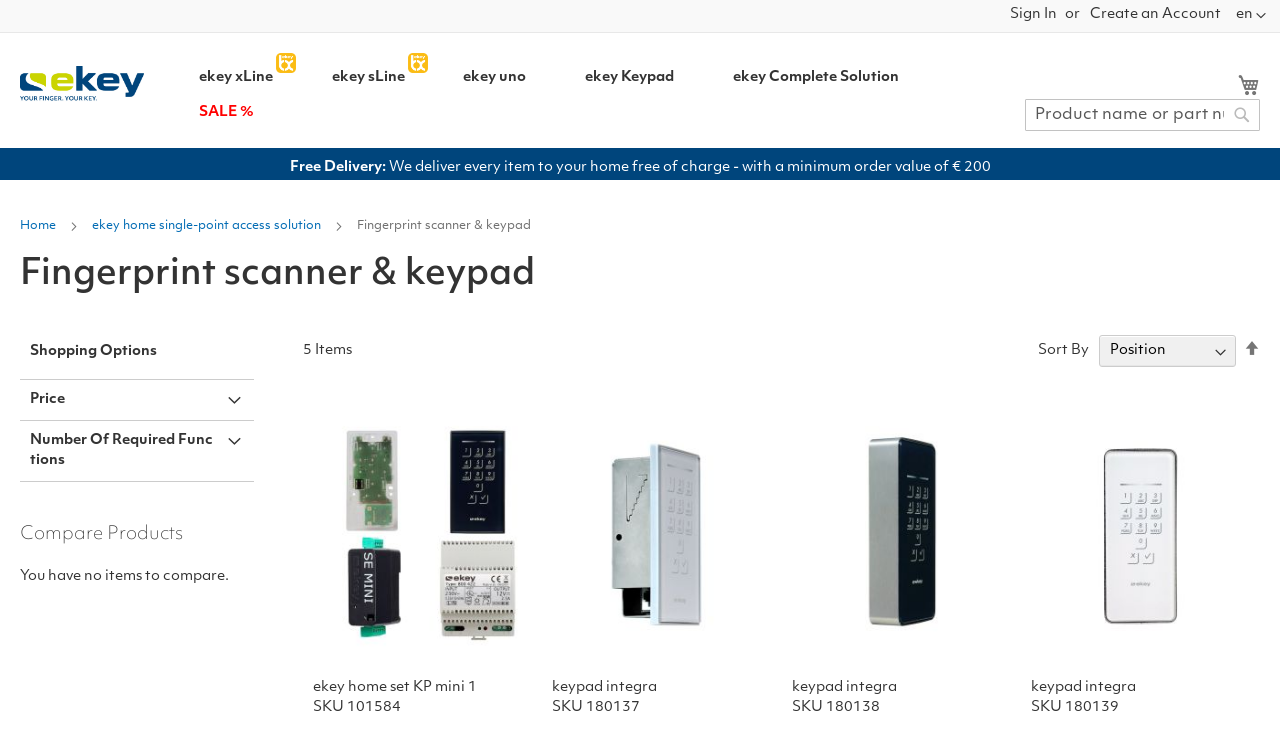

--- FILE ---
content_type: text/html; charset=UTF-8
request_url: https://www.ekey.net/shop/en/ekey-home-single-access-solution/fingerprint-scanner-code-keyboards.html?art_der_montage_fuer_filter=38&farbe_filter=17
body_size: 29107
content:
<!doctype html>
<html lang="en">
    <head >
        <script>
    var LOCALE = 'en\u002DUS';
    var BASE_URL = 'https\u003A\u002F\u002Fwww.ekey.net\u002Fshop\u002F';
    var require = {
        'baseUrl': 'https\u003A\u002F\u002Fwww.ekey.net\u002Fshop\u002Fstatic\u002Ffrontend\u002Fekeybio\u002Fekeydesign2026\u002Fen_US'
    };</script>        <meta charset="utf-8"/>
<meta name="title" content="ekey store Europe&#039;s No. 1 for fingerprint access solutions ekey fingerprint scanners and code keyboards"/>
<meta name="description" content="Largest selection of finger scanners and code keyboards. Buy directly from the manufacturer and benefit from more than 15 years of experience. "/>
<meta name="robots" content="INDEX,FOLLOW"/>
<meta name="viewport" content="width=device-width, initial-scale=1"/>
<meta name="format-detection" content="telephone=no"/>
<title>ekey store Europe&#039;s No. 1 for fingerprint access solutions ekey fingerprint scanners and code keyboards</title>
                <link rel="stylesheet" type="text/css" media="all" href="https://www.ekey.net/shop/static/frontend/ekeybio/ekeydesign2026/en_US/mage/calendar.css" />
<link rel="stylesheet" type="text/css" media="all" href="https://www.ekey.net/shop/static/frontend/ekeybio/ekeydesign2026/en_US/css/styles-m.css" />
<link rel="stylesheet" type="text/css" media="all" href="https://www.ekey.net/shop/static/frontend/ekeybio/ekeydesign2026/en_US/jquery/uppy/dist/uppy-custom.css" />
<link rel="stylesheet" type="text/css" media="all" href="https://www.ekey.net/shop/static/frontend/ekeybio/ekeydesign2026/en_US/Amasty_HidePrice/js/fancyambox/jquery.fancyambox.min.css" />
<link rel="stylesheet" type="text/css" media="all" href="https://www.ekey.net/shop/static/frontend/ekeybio/ekeydesign2026/en_US/Amasty_HidePrice/css/amhideprice.css" />
<link rel="stylesheet" type="text/css" media="all" href="https://www.ekey.net/shop/static/frontend/ekeybio/ekeydesign2026/en_US/CleverReach_CleverReachIntegration/css/cr-form.css" />
<link rel="stylesheet" type="text/css" media="all" href="https://www.ekey.net/shop/static/frontend/ekeybio/ekeydesign2026/en_US/Mageplaza_Core/css/owl.carousel.css" />
<link rel="stylesheet" type="text/css" media="all" href="https://www.ekey.net/shop/static/frontend/ekeybio/ekeydesign2026/en_US/Mageplaza_Core/css/owl.theme.css" />
<link rel="stylesheet" type="text/css" media="all" href="https://www.ekey.net/shop/static/frontend/ekeybio/ekeydesign2026/en_US/Mageplaza_BannerSlider/css/animate.min.css" />
<link rel="stylesheet" type="text/css" media="all" href="https://www.ekey.net/shop/static/frontend/ekeybio/ekeydesign2026/en_US/Mageplaza_BannerSlider/css/style.css" />
<link rel="stylesheet" type="text/css" media="all" href="https://www.ekey.net/shop/static/frontend/ekeybio/ekeydesign2026/en_US/Magezon_Core/css/styles.css" />
<link rel="stylesheet" type="text/css" media="all" href="https://www.ekey.net/shop/static/frontend/ekeybio/ekeydesign2026/en_US/Magezon_Core/css/owlcarousel/owl.carousel.min.css" />
<link rel="stylesheet" type="text/css" media="all" href="https://www.ekey.net/shop/static/frontend/ekeybio/ekeydesign2026/en_US/Magezon_Core/css/animate.css" />
<link rel="stylesheet" type="text/css" media="all" href="https://www.ekey.net/shop/static/frontend/ekeybio/ekeydesign2026/en_US/Magezon_Core/css/fontawesome5.css" />
<link rel="stylesheet" type="text/css" media="all" href="https://www.ekey.net/shop/static/frontend/ekeybio/ekeydesign2026/en_US/Magezon_Core/css/mgz_font.css" />
<link rel="stylesheet" type="text/css" media="all" href="https://www.ekey.net/shop/static/frontend/ekeybio/ekeydesign2026/en_US/Magezon_Core/css/mgz_bootstrap.css" />
<link rel="stylesheet" type="text/css" media="all" href="https://www.ekey.net/shop/static/frontend/ekeybio/ekeydesign2026/en_US/Magezon_Builder/css/openiconic.min.css" />
<link rel="stylesheet" type="text/css" media="all" href="https://www.ekey.net/shop/static/frontend/ekeybio/ekeydesign2026/en_US/Magezon_Builder/css/styles.css" />
<link rel="stylesheet" type="text/css" media="all" href="https://www.ekey.net/shop/static/frontend/ekeybio/ekeydesign2026/en_US/Magezon_Builder/css/common.css" />
<link rel="stylesheet" type="text/css" media="all" href="https://www.ekey.net/shop/static/frontend/ekeybio/ekeydesign2026/en_US/Magezon_Newsletter/css/styles.css" />
<link rel="stylesheet" type="text/css" media="all" href="https://www.ekey.net/shop/static/frontend/ekeybio/ekeydesign2026/en_US/Magezon_Core/css/magnific.css" />
<link rel="stylesheet" type="text/css" media="all" href="https://www.ekey.net/shop/static/frontend/ekeybio/ekeydesign2026/en_US/Magezon_PageBuilder/css/styles.css" />
<link rel="stylesheet" type="text/css" media="all" href="https://www.ekey.net/shop/static/frontend/ekeybio/ekeydesign2026/en_US/Magezon_PageBuilder/vendor/photoswipe/photoswipe.css" />
<link rel="stylesheet" type="text/css" media="all" href="https://www.ekey.net/shop/static/frontend/ekeybio/ekeydesign2026/en_US/Magezon_PageBuilder/vendor/photoswipe/default-skin/default-skin.css" />
<link rel="stylesheet" type="text/css" media="all" href="https://www.ekey.net/shop/static/frontend/ekeybio/ekeydesign2026/en_US/Magezon_PageBuilder/vendor/blueimp/css/blueimp-gallery.min.css" />
<link rel="stylesheet" type="text/css" media="all" href="https://www.ekey.net/shop/static/frontend/ekeybio/ekeydesign2026/en_US/Magezon_PageBuilderIconBox/css/styles.css" />
<link rel="stylesheet" type="text/css" media="all" href="https://www.ekey.net/shop/static/frontend/ekeybio/ekeydesign2026/en_US/Ves_All/lib/bootstrap/css/bootstrap-tiny.css" />
<link rel="stylesheet" type="text/css" media="all" href="https://www.ekey.net/shop/static/frontend/ekeybio/ekeydesign2026/en_US/Ves_All/lib/owl.carousel/assets/owl.carousel.css" />
<link rel="stylesheet" type="text/css" media="all" href="https://www.ekey.net/shop/static/frontend/ekeybio/ekeydesign2026/en_US/Ves_All/css/font-awesome.min.css" />
<link rel="stylesheet" type="text/css" media="all" href="https://www.ekey.net/shop/static/frontend/ekeybio/ekeydesign2026/en_US/Ves_Megamenu/css/animate.min.css" />
<link rel="stylesheet" type="text/css" media="all" href="https://www.ekey.net/shop/static/frontend/ekeybio/ekeydesign2026/en_US/Ves_Megamenu/css/bootstrap-tiny.css" />
<link rel="stylesheet" type="text/css" media="all" href="https://www.ekey.net/shop/static/frontend/ekeybio/ekeydesign2026/en_US/Ves_Megamenu/css/carousel.css" />
<link rel="stylesheet" type="text/css" media="all" href="https://www.ekey.net/shop/static/frontend/ekeybio/ekeydesign2026/en_US/Ves_Megamenu/css/styles-m.css" />
<link rel="stylesheet" type="text/css" media="screen and (min-width: 768px)" href="https://www.ekey.net/shop/static/frontend/ekeybio/ekeydesign2026/en_US/css/styles-l.css" />
<link rel="stylesheet" type="text/css" media="screen and (min-width: 768px)" href="https://www.ekey.net/shop/static/frontend/ekeybio/ekeydesign2026/en_US/Ves_Megamenu/css/styles-l.css" />
<link rel="stylesheet" type="text/css" media="print" href="https://www.ekey.net/shop/static/frontend/ekeybio/ekeydesign2026/en_US/css/print.css" />
<link rel="stylesheet" type="text/css" media="all" href="https://use.typekit.net/znv4tjq.css" />
<script type="text/javascript" src="https://www.ekey.net/shop/static/frontend/ekeybio/ekeydesign2026/en_US/requirejs/require.js"></script>
<script type="text/javascript" src="https://www.ekey.net/shop/static/frontend/ekeybio/ekeydesign2026/en_US/mage/requirejs/mixins.js"></script>
<script type="text/javascript" src="https://www.ekey.net/shop/static/frontend/ekeybio/ekeydesign2026/en_US/requirejs-config.js"></script>
<link rel="preload" as="font" crossorigin="anonymous" href="https://www.ekey.net/shop/static/frontend/ekeybio/ekeydesign2026/en_US/fonts/opensans/light/opensans-300.woff2" />
<link rel="preload" as="font" crossorigin="anonymous" href="https://www.ekey.net/shop/static/frontend/ekeybio/ekeydesign2026/en_US/fonts/opensans/regular/opensans-400.woff2" />
<link rel="preload" as="font" crossorigin="anonymous" href="https://www.ekey.net/shop/static/frontend/ekeybio/ekeydesign2026/en_US/fonts/opensans/semibold/opensans-600.woff2" />
<link rel="preload" as="font" crossorigin="anonymous" href="https://www.ekey.net/shop/static/frontend/ekeybio/ekeydesign2026/en_US/fonts/opensans/bold/opensans-700.woff2" />
<link rel="preload" as="font" crossorigin="anonymous" href="https://www.ekey.net/shop/static/frontend/ekeybio/ekeydesign2026/en_US/fonts/Luma-Icons.woff2" />
<link rel="canonical" href="https://www.ekey.net/shop/ekey-home-single-access-solution/fingerprint-scanner-code-keyboards.html" />
<link rel="icon" type="image/x-icon" href="https://www.ekey.net/shop/media/favicon/stores/1/512x512_ekey_logo.png" />
<link rel="shortcut icon" type="image/x-icon" href="https://www.ekey.net/shop/media/favicon/stores/1/512x512_ekey_logo.png" />
<script>if(!("gdprAppliesGlobally" in window)){window.gdprAppliesGlobally=true}if(!("cmp_id" in window)||window.cmp_id<1){window.cmp_id=0}if(!("cmp_cdid" in window)){window.cmp_cdid="679b306871020"}if(!("cmp_params" in window)){window.cmp_params=""}if(!("cmp_host" in window)){window.cmp_host="c.delivery.consentmanager.net"}if(!("cmp_cdn" in window)){window.cmp_cdn="cdn.consentmanager.net"}if(!("cmp_proto" in window)){window.cmp_proto="https:"}if(!("cmp_codesrc" in window)){window.cmp_codesrc="0"}window.cmp_getsupportedLangs=function(){var b=["DE","EN","FR","IT","NO","DA","FI","ES","PT","RO","BG","ET","EL","GA","HR","LV","LT","MT","NL","PL","SV","SK","SL","CS","HU","RU","SR","ZH","TR","UK","AR","BS"];if("cmp_customlanguages" in window){for(var a=0;a<window.cmp_customlanguages.length;a++){b.push(window.cmp_customlanguages[a].l.toUpperCase())}}return b};window.cmp_getRTLLangs=function(){var a=["AR"];if("cmp_customlanguages" in window){for(var b=0;b<window.cmp_customlanguages.length;b++){if("r" in window.cmp_customlanguages[b]&&window.cmp_customlanguages[b].r){a.push(window.cmp_customlanguages[b].l)}}}return a};window.cmp_getlang=function(a){if(typeof(a)!="boolean"){a=true}if(a&&typeof(cmp_getlang.usedlang)=="string"&&cmp_getlang.usedlang!==""){return cmp_getlang.usedlang}return window.cmp_getlangs()[0]};window.cmp_extractlang=function(a){if(a.indexOf("cmplang=")!=-1){a=a.substr(a.indexOf("cmplang=")+8,2).toUpperCase();if(a.indexOf("&")!=-1){a=a.substr(0,a.indexOf("&"))}}else{a=""}return a};window.cmp_getlangs=function(){var g=window.cmp_getsupportedLangs();var c=[];var f=location.hash;var e=location.search;var j="cmp_params" in window?window.cmp_params:"";var a="languages" in navigator?navigator.languages:[];if(cmp_extractlang(f)!=""){c.push(cmp_extractlang(f))}else{if(cmp_extractlang(e)!=""){c.push(cmp_extractlang(e))}else{if(cmp_extractlang(j)!=""){c.push(cmp_extractlang(j))}else{if("cmp_setlang" in window&&window.cmp_setlang!=""){c.push(window.cmp_setlang.toUpperCase())}else{if("cmp_langdetect" in window&&window.cmp_langdetect==1){c.push(window.cmp_getPageLang())}else{if(a.length>0){for(var d=0;d<a.length;d++){c.push(a[d])}}if("language" in navigator){c.push(navigator.language)}if("userLanguage" in navigator){c.push(navigator.userLanguage)}}}}}}var h=[];for(var d=0;d<c.length;d++){var b=c[d].toUpperCase();if(b.length<2){continue}if(g.indexOf(b)!=-1){h.push(b)}else{if(b.indexOf("-")!=-1){b=b.substr(0,2)}if(g.indexOf(b)!=-1){h.push(b)}}}if(h.length==0&&typeof(cmp_getlang.defaultlang)=="string"&&cmp_getlang.defaultlang!==""){return[cmp_getlang.defaultlang.toUpperCase()]}else{return h.length>0?h:["EN"]}};window.cmp_getPageLangs=function(){var a=window.cmp_getXMLLang();if(a!=""){a=[a.toUpperCase()]}else{a=[]}a=a.concat(window.cmp_getLangsFromURL());return a.length>0?a:["EN"]};window.cmp_getPageLang=function(){var a=window.cmp_getPageLangs();return a.length>0?a[0]:""};window.cmp_getLangsFromURL=function(){var c=window.cmp_getsupportedLangs();var b=location;var m="toUpperCase";var g=b.hostname[m]()+".";var a=b.pathname[m]()+"/";var f=[];for(var e=0;e<c.length;e++){var j=a.substring(0,c[e].length+1);if(g.substring(0,c[e].length+1)==c[e]+"."){f.push(c[e][m]())}else{if(c[e].length==5){var k=c[e].substring(3,5)+"-"+c[e].substring(0,2);if(g.substring(0,k.length+1)==k+"."){f.push(c[e][m]())}}else{if(j==c[e]+"/"||j=="/"+c[e]){f.push(c[e][m]())}else{if(j==c[e].replace("-","/")+"/"||j=="/"+c[e].replace("-","/")){f.push(c[e][m]())}else{if(c[e].length==5){var k=c[e].substring(3,5)+"-"+c[e].substring(0,2);var h=a.substring(0,k.length+1);if(h==k+"/"||h==k.replace("-","/")+"/"){f.push(c[e][m]())}}}}}}}return f};window.cmp_getXMLLang=function(){var c=document.getElementsByTagName("html");if(c.length>0){var c=c[0]}else{c=document.documentElement}if(c&&c.getAttribute){var a=c.getAttribute("xml:lang");if(typeof(a)!="string"||a==""){a=c.getAttribute("lang")}if(typeof(a)=="string"&&a!=""){var b=window.cmp_getsupportedLangs();return b.indexOf(a.toUpperCase())!=-1||b.indexOf(a.substr(0,2).toUpperCase())!=-1?a:""}else{return""}}};(function(){var B=document;var C=B.getElementsByTagName;var o=window;var t="";var h="";var k="";var D=function(e){var i="cmp_"+e;e="cmp"+e+"=";var d="";var l=e.length;var G=location;var H=G.hash;var w=G.search;var u=H.indexOf(e);var F=w.indexOf(e);if(u!=-1){d=H.substring(u+l,9999)}else{if(F!=-1){d=w.substring(F+l,9999)}else{return i in o&&typeof(o[i])!=="function"?o[i]:""}}var E=d.indexOf("&");if(E!=-1){d=d.substring(0,E)}return d};var j=D("lang");if(j!=""){t=j;k=t}else{if("cmp_getlang" in o){t=o.cmp_getlang().toLowerCase();h=o.cmp_getlangs().slice(0,3).join("_");k=o.cmp_getPageLangs().slice(0,3).join("_");if("cmp_customlanguages" in o){var m=o.cmp_customlanguages;for(var x=0;x<m.length;x++){var a=m[x].l.toLowerCase();if(a==t){t="en"}}}}}var q=("cmp_proto" in o)?o.cmp_proto:"https:";if(q!="http:"&&q!="https:"){q="https:"}var n=("cmp_ref" in o)?o.cmp_ref:location.href;if(n.length>300){n=n.substring(0,300)}var z=function(d){var I=B.createElement("script");I.setAttribute("data-cmp-ab","1");I.type="text/javascript";I.async=true;I.src=d;var H=["body","div","span","script","head"];var w="currentScript";var F="parentElement";var l="appendChild";var G="body";if(B[w]&&B[w][F]){B[w][F][l](I)}else{if(B[G]){B[G][l](I)}else{for(var u=0;u<H.length;u++){var E=C(H[u]);if(E.length>0){E[0][l](I);break}}}}};var b=D("design");var c=D("regulationkey");var y=D("gppkey");var s=D("att");var f=o.encodeURIComponent;var g=false;try{g=B.cookie.length>0}catch(A){g=false}var p=q+"//"+o.cmp_host+"/delivery/cmp.php?";p+=("cmp_id" in o&&o.cmp_id>0?"id="+o.cmp_id:"")+("cmp_cdid" in o?"&cdid="+o.cmp_cdid:"")+"&h="+f(n);p+=(b!=""?"&cmpdesign="+f(b):"")+(c!=""?"&cmpregulationkey="+f(c):"")+(y!=""?"&cmpgppkey="+f(y):"");p+=(s!=""?"&cmpatt="+f(s):"")+("cmp_params" in o?"&"+o.cmp_params:"")+(g?"&__cmpfcc=1":"");z(p+"&l="+f(t)+"&ls="+f(h)+"&lp="+f(k)+"&o="+(new Date()).getTime());var r="js";var v=D("debugunminimized")!=""?"":".min";if(D("debugcoverage")=="1"){r="instrumented";v=""}if(D("debugtest")=="1"){r="jstests";v=""}z(q+"//"+o.cmp_cdn+"/delivery/"+r+"/cmp_final"+v+".js")})();window.cmp_addFrame=function(b){if(!window.frames[b]){if(document.body){var a=document.createElement("iframe");a.style.cssText="display:none";if("cmp_cdn" in window&&"cmp_ultrablocking" in window&&window.cmp_ultrablocking>0){a.src="//"+window.cmp_cdn+"/delivery/empty.html"}a.name=b;a.setAttribute("title","Intentionally hidden, please ignore");a.setAttribute("role","none");a.setAttribute("tabindex","-1");document.body.appendChild(a)}else{window.setTimeout(window.cmp_addFrame,10,b)}}};window.cmp_rc=function(c,b){var l="";try{l=document.cookie}catch(h){l=""}var j="";var f=0;var g=false;while(l!=""&&f<100){f++;while(l.substr(0,1)==" "){l=l.substr(1,l.length)}var k=l.substring(0,l.indexOf("="));if(l.indexOf(";")!=-1){var m=l.substring(l.indexOf("=")+1,l.indexOf(";"))}else{var m=l.substr(l.indexOf("=")+1,l.length)}if(c==k){j=m;g=true}var d=l.indexOf(";")+1;if(d==0){d=l.length}l=l.substring(d,l.length)}if(!g&&typeof(b)=="string"){j=b}return(j)};window.cmp_stub=function(){var a=arguments;__cmp.a=__cmp.a||[];if(!a.length){return __cmp.a}else{if(a[0]==="ping"){if(a[1]===2){a[2]({gdprApplies:gdprAppliesGlobally,cmpLoaded:false,cmpStatus:"stub",displayStatus:"hidden",apiVersion:"2.2",cmpId:31},true)}else{a[2](false,true)}}else{if(a[0]==="getUSPData"){a[2]({version:1,uspString:window.cmp_rc("__cmpccpausps","1---")},true)}else{if(a[0]==="getTCData"){__cmp.a.push([].slice.apply(a))}else{if(a[0]==="addEventListener"||a[0]==="removeEventListener"){__cmp.a.push([].slice.apply(a))}else{if(a.length==4&&a[3]===false){a[2]({},false)}else{__cmp.a.push([].slice.apply(a))}}}}}}};window.cmp_gpp_ping=function(){return{gppVersion:"1.1",cmpStatus:"stub",cmpDisplayStatus:"hidden",signalStatus:"not ready",supportedAPIs:["2:tcfeuv2","5:tcfcav1","7:usnat","8:usca","9:usva","10:usco","11:usut","12:usct"],cmpId:31,sectionList:[],applicableSections:[0],gppString:"",parsedSections:{}}};window.cmp_dsastub=function(){var a=arguments;a[0]="dsa."+a[0];window.cmp_gppstub(a)};window.cmp_gppstub=function(){var c=arguments;__gpp.q=__gpp.q||[];if(!c.length){return __gpp.q}var h=c[0];var g=c.length>1?c[1]:null;var f=c.length>2?c[2]:null;var a=null;var j=false;if(h==="ping"){a=window.cmp_gpp_ping();j=true}else{if(h==="addEventListener"){__gpp.e=__gpp.e||[];if(!("lastId" in __gpp)){__gpp.lastId=0}__gpp.lastId++;var d=__gpp.lastId;__gpp.e.push({id:d,callback:g});a={eventName:"listenerRegistered",listenerId:d,data:true,pingData:window.cmp_gpp_ping()};j=true}else{if(h==="removeEventListener"){__gpp.e=__gpp.e||[];a=false;for(var e=0;e<__gpp.e.length;e++){if(__gpp.e[e].id==f){__gpp.e[e].splice(e,1);a=true;break}}j=true}else{__gpp.q.push([].slice.apply(c))}}}if(a!==null&&typeof(g)==="function"){g(a,j)}};window.cmp_msghandler=function(d){var a=typeof d.data==="string";try{var c=a?JSON.parse(d.data):d.data}catch(f){var c=null}if(typeof(c)==="object"&&c!==null&&"__cmpCall" in c){var b=c.__cmpCall;window.__cmp(b.command,b.parameter,function(h,g){var e={__cmpReturn:{returnValue:h,success:g,callId:b.callId}};d.source.postMessage(a?JSON.stringify(e):e,"*")})}if(typeof(c)==="object"&&c!==null&&"__uspapiCall" in c){var b=c.__uspapiCall;window.__uspapi(b.command,b.version,function(h,g){var e={__uspapiReturn:{returnValue:h,success:g,callId:b.callId}};d.source.postMessage(a?JSON.stringify(e):e,"*")})}if(typeof(c)==="object"&&c!==null&&"__tcfapiCall" in c){var b=c.__tcfapiCall;window.__tcfapi(b.command,b.version,function(h,g){var e={__tcfapiReturn:{returnValue:h,success:g,callId:b.callId}};d.source.postMessage(a?JSON.stringify(e):e,"*")},b.parameter)}if(typeof(c)==="object"&&c!==null&&"__gppCall" in c){var b=c.__gppCall;window.__gpp(b.command,function(h,g){var e={__gppReturn:{returnValue:h,success:g,callId:b.callId}};d.source.postMessage(a?JSON.stringify(e):e,"*")},"parameter" in b?b.parameter:null,"version" in b?b.version:1)}if(typeof(c)==="object"&&c!==null&&"__dsaCall" in c){var b=c.__dsaCall;window.__dsa(b.command,function(h,g){var e={__dsaReturn:{returnValue:h,success:g,callId:b.callId}};d.source.postMessage(a?JSON.stringify(e):e,"*")},"parameter" in b?b.parameter:null,"version" in b?b.version:1)}};window.cmp_setStub=function(a){if(!(a in window)||(typeof(window[a])!=="function"&&typeof(window[a])!=="object"&&(typeof(window[a])==="undefined"||window[a]!==null))){window[a]=window.cmp_stub;window[a].msgHandler=window.cmp_msghandler;window.addEventListener("message",window.cmp_msghandler,false)}};window.cmp_setGppStub=function(a){if(!(a in window)||(typeof(window[a])!=="function"&&typeof(window[a])!=="object"&&(typeof(window[a])==="undefined"||window[a]!==null))){window[a]=window.cmp_gppstub;window[a].msgHandler=window.cmp_msghandler;window.addEventListener("message",window.cmp_msghandler,false)}};if(!("cmp_noiframepixel" in window)){window.cmp_addFrame("__cmpLocator")}if((!("cmp_disableusp" in window)||!window.cmp_disableusp)&&!("cmp_noiframepixel" in window)){window.cmp_addFrame("__uspapiLocator")}if((!("cmp_disabletcf" in window)||!window.cmp_disabletcf)&&!("cmp_noiframepixel" in window)){window.cmp_addFrame("__tcfapiLocator")}if((!("cmp_disablegpp" in window)||!window.cmp_disablegpp)&&!("cmp_noiframepixel" in window)){window.cmp_addFrame("__gppLocator")}if((!("cmp_disabledsa" in window)||!window.cmp_disabledsa)&&!("cmp_noiframepixel" in window)){window.cmp_addFrame("__dsaLocator")}window.cmp_setStub("__cmp");if(!("cmp_disabletcf" in window)||!window.cmp_disabletcf){window.cmp_setStub("__tcfapi")}if(!("cmp_disableusp" in window)||!window.cmp_disableusp){window.cmp_setStub("__uspapi")}if(!("cmp_disablegpp" in window)||!window.cmp_disablegpp){window.cmp_setGppStub("__gpp")}if(!("cmp_disabledsa" in window)||!window.cmp_disabledsa){window.cmp_setGppStub("__dsa")};</script>


<script>
  window.dataLayer = window.dataLayer || [];
  function gtag(){dataLayer.push(arguments);}

  gtag('consent', 'default', {
    'ad_storage': 'denied',
    'analytics_storage': 'denied',
    'ad_user_data':'denied',
    'ad_personalization': 'denied',
    'wait_for_update': 500
  });

  dataLayer.push({
    'event': 'default_consent'
  });
</script>

<!-- Bing -->
<script type="text/plain" class="cmplazyload" data-cmp-vendor="s11">
(function(w,d,t,r,u){var f,n,i;w[u]=w[u]||[],f=function(){var o={ti:"343043873", enableAutoSpaTracking: true};o.q=w[u],w[u]=new UET(o),w[u].push("pageLoad")},n=d.createElement(t),n.src=r,n.async=1,n.onload=n.onreadystatechange=function(){var s=this.readyState;s&&s!=="loaded"&&s!=="complete"||(f(),n.onload=n.onreadystatechange=null)},i=d.getElementsByTagName(t)[0],i.parentNode.insertBefore(n,i)})(window,document,"script","//bat.bing.com/bat.js","uetq");
</script>
<!-- End Bing -->

<!--Start of Zendesk Chat Script-->
<script type="text/plain" class="cmplazyload" data-cmp-vendor="s902">
window.$zopim||(function(d,s){var z=$zopim=function(c){z._.push(c)},$=z.s=
d.createElement(s),e=d.getElementsByTagName(s)[0];z.set=function(o){z.set.
_.push(o)};z._=[];z.set._=[];$.async=!0;$.setAttribute("charset","utf-8");
$.src="https://v2.zopim.com/?5sp3FXsuRyc3h0hmvuFuzQ2uIsYZlMMb";z.t=+new Date;$.
type="text/javascript";e.parentNode.insertBefore($,e)})(document,"script");
</script>

<!--End of Zendesk Chat Script-->

<meta property="product:availability" content="in stock">

<script type="text/plain" class="cmplazyload" data-cmp-vendor="s49">
!function(e){if(!window.pintrk){window.pintrk = function () {
window.pintrk.queue.push(Array.prototype.slice.call(arguments))};var
  n=window.pintrk;n.queue=[],n.version="3.0";var
  t=document.createElement("script");t.async=!0,t.src=e;var
  r=document.getElementsByTagName("script")[0];
  r.parentNode.insertBefore(t,r)}}("https://s.pinimg.com/ct/core.js");
pintrk('load', '2614378255202', {em: '<user_email_address>'});
pintrk('page');
</script>

<noscript>
<img height="1" width="1" style="display:none;" alt=""
  src="https://ct.pinterest.com/v3/?event=init&tid=2614378255202&pd[em]=<hashed_email_address>&noscript=1" />
</noscript>

<script>
(function(g,e,o,t,a,r,ge,tl,y,s){
t=g.getElementsByTagName(e)[0];y=g.createElement(e);y.async=true;
y.src='https://g10696554090.co/gr?id=-NebulS9UoDSrsQoeTFK&refurl='+g.referrer+'&winurl='+encodeURIComponent(window.location);
t.parentNode.insertBefore(y,t);
})(document,'script');
</script>

<script type="text/javascript" src="https://cdn.consentmanager.net/delivery/js/accessibility.min.js" data-acc-accid="c122f252bb25" data-acc-host="delivery.consentmanager.net" data-acc-cdn="cdn.consentmanager.net"></script>

<script type="application/ld+json">
{
  "@context": "https://schema.org",
  "@type": "Product",
  "name": "ekey Fingerprint Scanner",
  "brand": {
    "@type": "Brand",
    "name": "ekey biometric systems GmbH"
  },
  "additionalProperty": [
    {
      "@type": "PropertyValue",
      "name": "False Acceptance Rate (FAR)",
      "value": 1e-7,
      "unitText": "probability",
      "description": "FAR 1:10,000,000 (0.00001%) — probability per attempt that an impostor fingerprint is accepted"
    }
  ]
}
</script>


<style>

.abs-discount-block .block>.title strong, .paypal-review-discount .block>.title strong, .cart-discount .block>.title strong {
    font-weight: 900;
}

#zakeke-customize-button {
    vertical-align: top;
    margin-right: 1%;
    margin-bottom: 15px;

    font-size: clamp(14px, 1.5vw, 18px); /* min 14px, bevorzugt 1.5vw, max 18px */
    width: auto;

    padding-left: clamp(10px, 8vw, 90px); /* padding responsive mit Begrenzung */
    padding-right: clamp(10px, 8vw, 90px);

    background-color: #4faf4b;
    border: 1px solid #4faf4b;
    color: #fff;
    border-radius: 7px !important;

    line-height: clamp(32px, 4vw, 48px); /* passt sich der Höhe an */
    font-weight: 600;
    text-transform: inherit;
}

.klarna-payments-method-cell {
    display: contents;
 }

.block-content.content {
    border: 1px solid #dadada;
    border-radius: 5px;
}

.price-box.price-final_price {
    display: table;
}

.page-main .block.accessory-upsell {
    margin-bottom: 20px;
    overflow: hidden;
}

.page-main .block.accessory-upsell .items .item .checkbox {
    float: left;
    margin-top: 4px;
    vertical-align: top;
    margin-left: 17px;
    margin-top: 8px;
}

.block .title {
    display: block;
    margin-bottom: 3px;
    padding-top: 6px;
}

.page-main .block.accessory-upsell .items .item .accessories-right {
    margin-top: 9px;
}

.page-main .block.accessory-upsell .items .item .accessories-right .accessory-image-photo {
    display: inline-block;
    float: left;
    padding: 0px;
    margin-top: -10px;
}

a.pagebuilder-button-primary {
    background: #575756;
}

.navigation .level0 .submenu a:hover, .navigation .level0 .submenu a.ui-state-focus {
            background: #ffffff !important;
    
        }
.navigation .level0 .submenu a:hover, .navigation .level0 .submenu a.ui-state-focus {
            background: #ffffff !important;
    
        }
.fotorama__thumb-border {
 
    border: 1px solid #00457c;

}

.swatch-option {
    padding: 40px 40px;
}

.fotorama__thumb {
    background-color: #ffffff;
}
input#newsletter {
width: auto;
}

span.price-container.price-final_price.tax.weee {
    gap: 10px;
}
li.item.link.compare {
    display: none;
}

.info_box {
    background: #f9f9f9;
}

.product.media .sparsh-product-label-image {
    position: absolute;
    top: 0px;
    right: 0px;
    z-index: 1;
    width: 40%;
}

.products-grid .product-item-info .sparsh-product-label-image {
    position: absolute;
    top: 0px;
    right: 0px;
    z-index: 2;
    width: 60%;
}

span.sparsh-product-label.rectangle {
    font-size: 16px;
}

.blackfriday-mobile {
display:none !important;
}

@media only screen and (max-width: 600px) {

.black-friday-desktop {
display:none !important;
}

.blackfriday-mobile {
display:block !important;
}

.banner-spruch {
    background: #00457c;
    text-align: center;
    color: #fff;
    padding: 19px;
    margin-bottom: 21px;
    font-weight: 600;
    font-size: 16px;
}

 }

@media only screen and (min-width: 600px) and (max-width: 1366px) {


.mgz-element-slider .mgz-carousel-item {
    background-position: center;
    background-repeat: no-repeat;
    background-size: contain;
    max-height: none !important;
width: 100%; /* Container füllt die gesamte Breite */
    height: auto !important; /* Höhe wird automatisch angepasst */
    min-height: 365px; /* Optional: Mindesthöhe definieren */

}
}

@media only screen and (min-width: 1367px) and (max-width: 1560px) {


.mgz-element-slider .mgz-carousel-item {
    background-position: center;
    background-repeat: no-repeat;
    background-size: contain;
    max-height: none !important;
width: 100%; /* Container füllt die gesamte Breite */
    height: auto !important; /* Höhe wird automatisch angepasst */
    min-height: 415px; /* Optional: Mindesthöhe definieren */

}
}

@media only screen and (min-width: 1561px) and (max-width: 1700px) {


.mgz-element-slider .mgz-carousel-item {
    background-position: center;
    background-repeat: no-repeat;
    background-size: contain;
    max-height: none !important;
width: 100%; /* Container füllt die gesamte Breite */
    height: auto !important; /* Höhe wird automatisch angepasst */
    min-height: 450px; /* Optional: Mindesthöhe definieren */

}
}


.cmprecallwarningB {

  display: none !important;
}
.cmpboxrecall.cmpstyleroot.cmprecallwarning {
  display: none !impor

</style>        <!-- BEGIN GOOGLE ANALYTICS CODE -->
<script type="text/x-magento-init">
{
    "*": {
        "Magento_GoogleAnalytics/js/google-analytics": {
            "isCookieRestrictionModeEnabled": 0,
            "currentWebsite": 1,
            "cookieName": "user_allowed_save_cookie",
            "ordersTrackingData": [],
            "pageTrackingData": {"optPageUrl":"","isAnonymizedIpActive":true,"accountId":"UA-67693035-2"}        }
    }
}
</script>
<!-- END GOOGLE ANALYTICS CODE -->
    <script type="text/x-magento-init">
        {
            "*": {
                "Magento_PageCache/js/form-key-provider": {
                    "isPaginationCacheEnabled":
                        0                }
            }
        }
    </script>

<!--Custom Style-->

        <!-- Start of MageDelight GA4 Extension -->
    <script>
        window.getStoreCookies = function(name) {
            match = document.cookie.match(new RegExp(name + '=([^;]+)'));
            if (match) return decodeURIComponent(match[1].replace(/\+/g, ' ')) ;
        };

        window.dataLayer = window.dataLayer || [];
                var mdObj = [{"event":"view_item_list","ecommerce":{"item_list_id":"15","item_list_name":"ekey home single-point access solution\/Fingerprint scanner & keypad","items":[{"item_id":"47","item_name":"ekey home set KP mini 1","affiliation":"Main Website - Main Website Store - en","index":0,"item_category":"B2B Content","item_category1":"ekey home","item_category2":"keypad integra","item_category3":"Complete set","item_category4":"ekey home single-point access solution","item_list_id":"15","item_list_name":"B2B Content\/ekey home\/keypad integra\/Complete set\/ekey home single-point access solution","price":"475.91"},{"item_id":"5","item_name":"keypad integra","affiliation":"Main Website - Main Website Store - en","index":6,"item_category":"ekey home single-point access solution","item_category1":"Fingerprint scanner & keypad","item_category2":"ekey Keypad \u2013 Smart Access via Code Entry","item_category3":"ekey multi multi-point access solution","item_category4":"keypad","item_list_id":"15","item_list_name":"ekey home single-point access solution\/Fingerprint scanner & keypad\/ekey Keypad \u2013 Smart Access via Code Entry\/ekey multi multi-point access solution\/keypad","price":"367.19"},{"item_id":"285","item_name":"keypad integra","affiliation":"Main Website - Main Website Store - en","index":6,"item_category":"ekey home single-point access solution","item_category1":"Fingerprint scanner & keypad","item_category2":"ekey Keypad \u2013 Smart Access via Code Entry","item_category3":"ekey multi multi-point access solution","item_category4":"keypad","item_list_id":"15","item_list_name":"ekey home single-point access solution\/Fingerprint scanner & keypad\/ekey Keypad \u2013 Smart Access via Code Entry\/ekey multi multi-point access solution\/keypad","price":"423.57"},{"item_id":"348","item_name":"keypad integra","affiliation":"Main Website - Main Website Store - en","index":6,"item_category":"ekey multi multi-point access solution","item_category1":"Fingerprint scanner & keypad","item_category2":"keypad","item_category3":"ekey home single-point access solution","item_category4":"ekey Keypad \u2013 Smart Access via Code Entry","item_list_id":"15","item_list_name":"ekey multi multi-point access solution\/Fingerprint scanner & keypad\/keypad\/ekey home single-point access solution\/ekey Keypad \u2013 Smart Access via Code Entry","price":"423.57"},{"item_id":"1146","item_name":"keypad integra","affiliation":"Main Website - Main Website Store - en","index":6,"item_category":"ekey home single-point access solution","item_category1":"Fingerprint scanner & keypad","item_category2":"ekey Keypad \u2013 Smart Access via Code Entry","item_category3":"ekey multi multi-point access solution","item_category4":"keypad","item_list_id":"15","item_list_name":"ekey home single-point access solution\/Fingerprint scanner & keypad\/ekey Keypad \u2013 Smart Access via Code Entry\/ekey multi multi-point access solution\/keypad","price":"367.19"}]}}];
        for (var i in mdObj) {
            window.dataLayer.push(mdObj[i]);
        }
                var obtainCookie = ['customerId','customerGroup'];
        obtainCookie.map(function(cookieName) {
            var cookieValue = window.getStoreCookies(cookieName);
            if (cookieValue) {
                var mdObj = {};
                mdObj[cookieName.replace('md_', '')] = cookieValue;
                window.dataLayer.push(mdObj);
            }
        });
    </script>
    <!-- End of MageDelight GA4 Extension -->


    <!-- Start of MageDelight GA4 Extension -->
    <!-- Google Tag Manager -->
<script>(function(w,d,s,l,i){w[l]=w[l]||[];w[l].push({'gtm.start':
new Date().getTime(),event:'gtm.js'});var f=d.getElementsByTagName(s)[0],
j=d.createElement(s),dl=l!='dataLayer'?'&l='+l:'';j.async=true;j.src=
'https://www.googletagmanager.com/gtm.js?id='+i+dl;f.parentNode.insertBefore(j,f);
})(window,document,'script','dataLayer','GTM-TMT36TW');</script>
<!-- End Google Tag Manager -->            <script>
  gtag('event', 'page_view', {
    'send_to': 'AW-941709805',
    'value': 'replace with value',
    'items': [{
      'id': 'replace with value',
      'google_business_vertical': 'retail'
    }]
  });
</script>        <!-- Google tag (gtag.js) -->
<script async src="https://www.googletagmanager.com/gtag/js?id=G-TWYQRTPEB8"></script>
<script>
  window.dataLayer = window.dataLayer || [];
  function gtag(){dataLayer.push(arguments);}
  gtag('js', new Date());

  gtag('config', 'G-TWYQRTPEB8');
</script>        <!-- End of MageDelight GA4 Extension -->







<style>
	@media (min-width: 1260px) {
		.magezon-builder .mgz-container {width: 1260px;}
	}
	</style>

<!-- MEGAMENU CUSTOM CSS -->
<style type="text/css">
	@media only screen and (max-width: 991px){
.nav-sections .header-top-links {
    display: none;
}
.subtitlemenu {
margin-top:-30px;
}

 .navigation .parent .nav-anchor {
  
   text-shadow: 0px 0px 0 rgba(0, 0, 0, 0.0); 0
    
  }

}


@media screen and (min-width: 992px){




.ves-megamenu .navigation .nav-item.subhover > .submenu {
top:73px !important;

}
.ves-megamenu .navigation .level0.submenu-left,
  .ves-megamenu .navigation .level0.submenu-right {
 height: 73px; }

.page-header._sticky .navigation {
    width: 1000px;
}

.page-header._sticky .navigation .contact-menu-item{
display:none; 
}


.navigation  ul {
box-sizing: border-box;
margin-left: auto;
margin-right: auto;
max-width: 1800px;
padding-left: 20px;
padding-right: 20px;
width: auto;
}
 .navigation .level0 .submenu a:hover,
  .navigation .level0 .submenu a.ui-state-focus {
   
    color: #00457c;
}
.level0.current>a  {
background:none !important;
 color: #00457c !important;
}
.nav-item .level1 {

font-weight: 600  !important; 
}

.navigation .level0 {
padding-right: 3%;
font-weight: 600  !important; 
}

.nav-item .level2 {

font-size:12px !important;
}

.nav-item.current>a {
border-color: #00457c !important;
}

 .nav-item.active>a {
   
    color: #00457c !important;
}

.ves-megamenu .nav-item.active>a {
background:none !important;

}

.ves-megamenu .navigation .level0 .submenu .mega-col > .nav-item > a {
    border-left: 3px solid transparent;
padding-left: 13px;


  }

.navigation .subtitlemenu{ 
font-size: 14px  !important;
font-weight: 400  !important;
margin-top: -12px;
line-height: 1;

}

.dropdown-menu {
width: 100% !important;
}
.ves-megamenu .navigation .nav-item.subhover > .submenu {
    top: 40px !important;
}
}</style>
<!-- MEGAMENU CUSTOM CSS -->
    <style>.yr87pm2-s{text-align:center}.yr87pm2 .mgz-block-heading-line:before{height:1px;background-color:#cecece}.tpwuxcx-s{margin-bottom:-8px !important}.waaqfra-s{background-color:#00457c !important}.tgmbrab-s{text-align:center}.tgmbrab .mgz-block-heading-line:before{height:1px;background-color:#cecece}.gc2ry1s-s{margin-bottom:-8px !important}.di3nay8-s{min-height:80px !important;background-color:#00457c !important}</style></head>
    <body data-container="body"
          data-mage-init='{"loaderAjax": {}, "loader": { "icon": "https://www.ekey.net/shop/static/frontend/ekeybio/ekeydesign2026/en_US/images/loader-2.gif"}}'
        id="html-body" class="page-with-filter page-products categorypath-ekey-home-single-access-solution-fingerprint-scanner-code-keyboards category-fingerprint-scanner-code-keyboards catalog-category-view page-layout-2columns-left">
        
<script type="text/x-magento-init">
    {
        "*": {
            "Magento_PageBuilder/js/widget-initializer": {
                "config": {"[data-content-type=\"slider\"][data-appearance=\"default\"]":{"Magento_PageBuilder\/js\/content-type\/slider\/appearance\/default\/widget":false},"[data-content-type=\"map\"]":{"Magento_PageBuilder\/js\/content-type\/map\/appearance\/default\/widget":false},"[data-content-type=\"row\"]":{"Magento_PageBuilder\/js\/content-type\/row\/appearance\/default\/widget":false},"[data-content-type=\"tabs\"]":{"Magento_PageBuilder\/js\/content-type\/tabs\/appearance\/default\/widget":false},"[data-content-type=\"slide\"]":{"Magento_PageBuilder\/js\/content-type\/slide\/appearance\/default\/widget":{"buttonSelector":".pagebuilder-slide-button","showOverlay":"hover","dataRole":"slide"}},"[data-content-type=\"banner\"]":{"Magento_PageBuilder\/js\/content-type\/banner\/appearance\/default\/widget":{"buttonSelector":".pagebuilder-banner-button","showOverlay":"hover","dataRole":"banner"}},"[data-content-type=\"buttons\"]":{"Magento_PageBuilder\/js\/content-type\/buttons\/appearance\/inline\/widget":false},"[data-content-type=\"products\"][data-appearance=\"carousel\"]":{"Magento_PageBuilder\/js\/content-type\/products\/appearance\/carousel\/widget":false}},
                "breakpoints": {"desktop":{"label":"Desktop","stage":true,"default":true,"class":"desktop-switcher","icon":"Magento_PageBuilder::css\/images\/switcher\/switcher-desktop.svg","conditions":{"min-width":"1024px"},"options":{"products":{"default":{"slidesToShow":"5"}}}},"tablet":{"conditions":{"max-width":"1024px","min-width":"768px"},"options":{"products":{"default":{"slidesToShow":"4"},"continuous":{"slidesToShow":"3"}}}},"mobile":{"label":"Mobile","stage":true,"class":"mobile-switcher","icon":"Magento_PageBuilder::css\/images\/switcher\/switcher-mobile.svg","media":"only screen and (max-width: 767px)","conditions":{"max-width":"767px","min-width":"640px"},"options":{"products":{"default":{"slidesToShow":"3"}}}},"mobile-small":{"conditions":{"max-width":"640px"},"options":{"products":{"default":{"slidesToShow":"2"},"continuous":{"slidesToShow":"1"}}}}}            }
        }
    }
</script>

    
    <script type="module">const { KlarnaSDK } = await import("https\u003A\u002F\u002Fjs.klarna.com\u002Fweb\u002Dsdk\u002Fv1\u002Fklarna.mjs");
const MyKlarna = await KlarnaSDK({
    clientId: "klarna_live_client_NDRwd1MpZWQqZFN5JXlNKFdDJGF6OEd1WDIyKVJjZFMsYTc4OGY0NjYtMjkwMC00YWNlLWI0ZTMtMmJlZDk5MWJlMjAyLDEsbXlRenJtUjljQnpxK3d5SGYwYXRvOXhTYlExK1dPUVliQmg1TUhEN2pCcz0",
    environment: "production",
    locale: "en\u002DUS"
});
const token = await MyKlarna.Interoperability.token();
const klarnaReadyEvent = new CustomEvent("klarna-sdk-ready", {
    detail: { token, sdk: MyKlarna }
});
window.dispatchEvent(klarnaReadyEvent);</script>    
<div class="cookie-status-message" id="cookie-status">
    The store will not work correctly when cookies are disabled.</div>
<script type="text&#x2F;javascript">document.querySelector("#cookie-status").style.display = "none";</script>
<script type="text/x-magento-init">
    {
        "*": {
            "cookieStatus": {}
        }
    }
</script>

<script type="text/x-magento-init">
    {
        "*": {
            "mage/cookies": {
                "expires": null,
                "path": "\u002F",
                "domain": ".www.ekey.net",
                "secure": true,
                "lifetime": "3600"
            }
        }
    }
</script>
    <noscript>
        <div class="message global noscript">
            <div class="content">
                <p>
                    <strong>JavaScript seems to be disabled in your browser.</strong>
                    <span>
                        For the best experience on our site, be sure to turn on Javascript in your browser.                    </span>
                </p>
            </div>
        </div>
    </noscript>

<script>
    window.cookiesConfig = window.cookiesConfig || {};
    window.cookiesConfig.secure = true;
</script><script>    require.config({
        map: {
            '*': {
                wysiwygAdapter: 'mage/adminhtml/wysiwyg/tiny_mce/tinymceAdapter'
            }
        }
    });</script><script>    require.config({
        paths: {
            googleMaps: 'https\u003A\u002F\u002Fmaps.googleapis.com\u002Fmaps\u002Fapi\u002Fjs\u003Fv\u003D3.56\u0026key\u003D'
        },
        config: {
            'Magento_PageBuilder/js/utils/map': {
                style: '',
            },
            'Magento_PageBuilder/js/content-type/map/preview': {
                apiKey: '',
                apiKeyErrorMessage: 'You\u0020must\u0020provide\u0020a\u0020valid\u0020\u003Ca\u0020href\u003D\u0027https\u003A\u002F\u002Fwww.ekey.net\u002Fshop\u002Fadminhtml\u002Fsystem_config\u002Fedit\u002Fsection\u002Fcms\u002F\u0023cms_pagebuilder\u0027\u0020target\u003D\u0027_blank\u0027\u003EGoogle\u0020Maps\u0020API\u0020key\u003C\u002Fa\u003E\u0020to\u0020use\u0020a\u0020map.'
            },
            'Magento_PageBuilder/js/form/element/map': {
                apiKey: '',
                apiKeyErrorMessage: 'You\u0020must\u0020provide\u0020a\u0020valid\u0020\u003Ca\u0020href\u003D\u0027https\u003A\u002F\u002Fwww.ekey.net\u002Fshop\u002Fadminhtml\u002Fsystem_config\u002Fedit\u002Fsection\u002Fcms\u002F\u0023cms_pagebuilder\u0027\u0020target\u003D\u0027_blank\u0027\u003EGoogle\u0020Maps\u0020API\u0020key\u003C\u002Fa\u003E\u0020to\u0020use\u0020a\u0020map.'
            },
        }
    });</script><script>
    require.config({
        shim: {
            'Magento_PageBuilder/js/utils/map': {
                deps: ['googleMaps']
            }
        }
    });</script><script type="text/x-magento-init">
{"*":{"Chessio_Matomo\/js\/tracker":{"scriptUrl":"https:\/\/live.ekey.net\/matomo.js","trackerUrl":"https:\/\/live.ekey.net\/matomo.php","siteId":1,"actions":[["setEcommerceView",false,false,"Fingerprint scanner & keypad"],["enableLinkTracking",true],["setLinkTrackingTimer",500],["trackPageView"]]}}}</script>
<script type="text/javascript">
(function (w, d) {
    w._paq = w._paq || [];
    w._paq.push(['setTrackerUrl', 'https://live.ekey.net/matomo.php']);
    w._paq.push(['setSiteId', 1]);
    var g = d.createElement('script'),
        s = d.getElementsByTagName('script')[0];
    g.type = 'text/javascript';
    g.async = true;
    g.defer = true;
    g.src = 'https://live.ekey.net/matomo.js';
    s.parentNode.insertBefore(g, s);
})(window, document);
</script>
<script type="text/javascript">
(function (require, undefined) {
    'use strict';
    var moduleName = 'Chessio_Matomo/js/tracker';
    (require !== undefined) && require([moduleName], undefined, function (e) {
        if (e.requireType === 'scripterror'
            && (e.requireModules && e.requireModules[0]) === moduleName
        ) {
            require.undef(moduleName);
            define(moduleName, function () {
                var noop = function () { /* NoOp */ };
                var error = function () {
                    throw new Error('Failed to load Matomo module');
                };
                var mock = {
                    createTracker: error,
                    getMatomo: error,
                    getTracker: error,
                    push: noop
                };
                mock[moduleName] = noop;
                return mock;
            });
        }
    });
})(require);
</script>
<noscript>
    <p>
        <img src="https://live.ekey.net/matomo.php?idsite=1&rec=1&url=https%3A%2F%2Fwww.ekey.net%2Fshop%2Fen%2Fekey-home-single-access-solution%2Ffingerprint-scanner-code-keyboards.html%3Fart_der_montage_fuer_filter%3D38%26farbe_filter%3D17"
             style="border: 0;"
             alt="" />
    </p>
</noscript>
<div class="page-wrapper"><header class="page-header"><div class="panel wrapper"><div class="panel header"><a class="action skip contentarea"
   href="#contentarea">
    <span>
        Skip to Content    </span>
</a>
        <div class="switcher language switcher-language" data-ui-id="language-switcher" id="switcher-language">
        <strong class="label switcher-label"><span>Language</span></strong>
        <div class="actions dropdown options switcher-options">
            <div class="action toggle switcher-trigger"
                 id="switcher-language-trigger"
                 data-mage-init='{"dropdown":{}}'
                 data-toggle="dropdown"
                 data-trigger-keypress-button="true">
                <strong class="view-en">
                    <span>en</span>
                </strong>
            </div>
            <ul class="dropdown switcher-dropdown"
                data-target="dropdown">
                                                            <li class="view-de switcher-option">
                            <a href="https://www.ekey.net/shop/stores/store/redirect/___store/de/___from_store/en/uenc/[base64]~~/">
                                de                            </a>
                        </li>
                                                                                    </ul>
        </div>
    </div>
<ul class="header links">    <li class="greet welcome" data-bind="scope: 'customer'">
        <!-- ko if: customer().fullname  -->
        <span class="logged-in"
              data-bind="text: new String('Welcome, %1!').
              replace('%1', customer().fullname)">
        </span>
        <!-- /ko -->
        <!-- ko ifnot: customer().fullname  -->
        <span class="not-logged-in"
              data-bind="text: ''"></span>
                <!-- /ko -->
    </li>
        <script type="text/x-magento-init">
        {
            "*": {
                "Magento_Ui/js/core/app": {
                    "components": {
                        "customer": {
                            "component": "Magento_Customer/js/view/customer"
                        }
                    }
                }
            }
        }
    </script>
<!-- BLOCK customer --><!-- /BLOCK customer --><li class="link authorization-link" data-label="or">
    <a href="https://www.ekey.net/shop/customer/account/login/referer/aHR0cHM6Ly93d3cuZWtleS5uZXQvc2hvcC9la2V5LWhvbWUtc2luZ2xlLWFjY2Vzcy1zb2x1dGlvbi9maW5nZXJwcmludC1zY2FubmVyLWNvZGUta2V5Ym9hcmRzLmh0bWw_YXJ0X2Rlcl9tb250YWdlX2Z1ZXJfZmlsdGVyPTM4JmZhcmJlX2ZpbHRlcj0xNw~~/"        >Sign In</a>
</li>
<li><a href="https://www.ekey.net/shop/customer/account/create/" id="idq9MEuYZW" >Create an Account</a></li></ul></div></div><div class="header content"><ul class="compare wrapper"><li class="item link compare" data-bind="scope: 'compareProducts'" data-role="compare-products-link">
    <a class="action compare no-display" title="Compare&#x20;Products"
       data-bind="attr: {'href': compareProducts().listUrl}, css: {'no-display': !compareProducts().count}"
    >
        Compare Products        <span class="counter qty" data-bind="text: compareProducts().countCaption"></span>
    </a>
</li>
<script type="text/x-magento-init">
{"[data-role=compare-products-link]": {"Magento_Ui/js/core/app": {"components":{"compareProducts":{"component":"Magento_Catalog\/js\/view\/compare-products"}}}}}
</script>
</ul><div class="ekey-header-left"><span data-action="toggle-nav" class="action nav-toggle"><span>Toggle Nav</span></span>
<a
    class="logo"
    href="https://www.ekey.net/shop/"
    title=""
    aria-label="store logo">
    <img src="https://www.ekey.net/shop/media/logo/websites/1/ekey_logo.jpg"
         title=""
         alt=""
            width="170"                />
</a>
</div><div class="ekey-header-center">    <div class="sections nav-sections">
                <div class="section-items nav-sections-items"
             data-mage-init='{"tabs":{"openedState":"active"}}'>
                                            <div class="section-item-title nav-sections-item-title"
                     data-role="collapsible">
                    <a class="nav-sections-item-switch"
                       data-toggle="switch" href="#store.menu">
                        Menu                    </a>
                </div>
                <div class="section-item-content nav-sections-item-content"
                     id="store.menu"
                     data-role="content">
                    <div id="top-menu-en8-1769591647" class="block ves-megamenu top-navigation ves-maccordion ves-dhorizontal hide-blocks ves-megamenu-hover  top-menu-en8">
            <div class="navigation navitaion17695916476979d35f6d933">
        <nav class="navigation" data-action="navigation">
            <ul id="nav17695916476979d35f6d933" class="nav17695916476979d35f6d933"   data-mage-init='{"menu":{"responsive":false, "expanded":false, "position":{"my":"left top","at":"left bottom"}}}' data-toggle-mobile-nav="false">
                <li id="vesitem-219317695584011662642648" class=" nav-item level0 submenu-left subhover  dropdown level-top  parent"  ><a href="#" title="ekey xLine"    class=" nav-anchor"><span>ekey xLine</span><img class="item-icon icon-right"  src="https://www.ekey.net/shop/media/wysiwyg/ekey/bionyx_icon.png????i??y?]?????^??v??usm?ݶ?o????????ۮ???zu??q??ﭞ" alt="ekey xLine"/><span class="opener"></span></a><div class=" submenu dropdown-menu"  ><div class="submenu-inner before-ves-submenu-inner"><div class="item-header"><p><strong>The smart fingerprint scanner next to the door</strong></p></div><div class="content-wrapper"><div class="item-content" style="width:100%"><div class="level1 nav-dropdown ves-column4 "><div class="item-content1 hidden-xs hidden-sm"><div class="mega-col mega-col-4 mega-col-level-1 col-xs-12"><div id="vesitem-21941769558401495289850" class=" nav-item level1 submenu-alignleft subgroup  dropdown-submenu "  ><a href="https://www.ekey.net/shop/en/ekey-xline-fingerprintset-fur-aufputzmontage.html" title="Fingerprint scanner wall-mounted" target="_self"   class=" nav-anchor subitems-group"><span>Fingerprint scanner wall-mounted</span><span class="opener"></span></a><div class=" submenu dropdown-mega"  ><div class="submenu-inner before-ves-submenu-inner"><div class="content-wrapper"><div class="item-content" style="width:100%"><div class="nav-dropdown"><p><a title="ekey xLine Fingerprint Aufputz" href="https://www.ekey.net/shop/en/ekey-xline-fingerprintset-fur-aufputzmontage.html"><img src="https://www.ekey.net/shop/media/.renditions/wysiwyg/ekey/203725_VAR01_01_S_Preview_Webshop_1.jpg" alt="ekey xLine Fingerprint Aufputz" width="200" height="200"></a></p></div></div></div></div></div></div></div><div class="mega-col mega-col-4 mega-col-level-1 col-xs-12"><div id="vesitem-21951769558401334328764" class=" nav-item level1 submenu-alignleft subgroup  dropdown-submenu "  ><a href="https://www.ekey.net/shop/en/ekey-xline-fingerprintset-fur-unterputzmontage.html" title="Fingerprint scanner flush-mounted" target="_self"   class=" nav-anchor subitems-group"><span>Fingerprint scanner flush-mounted</span><span class="opener"></span></a><div class=" submenu dropdown-mega"  ><div class="submenu-inner before-ves-submenu-inner"><div class="content-wrapper"><div class="item-content" style="width:100%"><div class="nav-dropdown"><p><a href="https://www.ekey.net/shop/en/ekey-xline-fingerprintset-fur-unterputzmontage.html"><img src="https://www.ekey.net/shop/media/.renditions/wysiwyg/ekey/203722_VAR01_01_S_Preview_Webshop_1.jpg" alt="ekey xline Fingerprint Unterputz" width="200" height="200"></a></p></div></div></div></div></div></div></div><div class="mega-col mega-col-4 mega-col-level-1 col-xs-12"><div id="vesitem-21961769558401143196073" class=" nav-item level1 submenu-alignleft subgroup  dropdown-submenu "  ><a href="https://www.ekey.net/shop/en/ekey-xline/ekey-xline-fingerprint-switch-programs.html" title="Fingerprint scanner switch ranges" target="_self"   class=" nav-anchor subitems-group"><span>Fingerprint scanner switch ranges</span><span class="opener"></span></a><div class=" submenu dropdown-mega"  ><div class="submenu-inner before-ves-submenu-inner"><div class="content-wrapper"><div class="item-content" style="width:100%"><div class="nav-dropdown"><p><a title="ekey xLine Schalterprogramme" href="https://www.ekey.net/shop/en/ekey-xline/ekey-xline-fingerprint-switch-programs.html"><img src="https://www.ekey.net/shop/media/.renditions/wysiwyg/ekey/webshop_lp__07_07_1.png" alt="ekey xLine Zubehör" width="200" height="200" loading="lazy"></a></p></div></div></div></div></div></div></div><div class="mega-col mega-col-4 mega-col-level-1 col-xs-12"><div id="vesitem-219717695584011109379775" class=" nav-item level1 submenu-alignleft subgroup  dropdown-submenu "  ><a href="https://www.ekey.net/shop/en/ekey-xline/smart-home-schnittstellen.html" title="Smart Home & Accessories" target="_self"   class=" nav-anchor subitems-group"><span>Smart Home & Accessories</span><span class="opener"></span></a><div class=" submenu dropdown-mega"  ><div class="submenu-inner before-ves-submenu-inner"><div class="content-wrapper"><div class="item-content" style="width:100%"><div class="nav-dropdown"><p><a href="https://www.ekey.net/shop/en/ekey-xline/smart-home-schnittstellen.html"><img src="https://www.ekey.net/shop/media/.renditions/wysiwyg/ekey/270018_VAR01_01_S_Preview_Webshop_1.jpg" alt="ekey bionyx App Modul" width="200" height="200"></a></p></div></div></div></div></div></div></div></div><div class="item-content2 hidden-lg hidden-md"><div id="vesitem-219417695584014952898502" class=" nav-item level1 submenu-alignleft subgroup  dropdown-submenu "  ><a href="https://www.ekey.net/shop/en/ekey-xline-fingerprintset-fur-aufputzmontage.html" title="Fingerprint scanner wall-mounted" target="_self"   class=" nav-anchor subitems-group"><span>Fingerprint scanner wall-mounted</span><span class="opener"></span></a><div class=" submenu dropdown-mega"  ><div class="submenu-inner before-ves-submenu-inner"><div class="content-wrapper"><div class="item-content" style="width:100%"><div class="nav-dropdown"><p><a title="ekey xLine Fingerprint Aufputz" href="https://www.ekey.net/shop/en/ekey-xline-fingerprintset-fur-aufputzmontage.html"><img src="https://www.ekey.net/shop/media/.renditions/wysiwyg/ekey/203725_VAR01_01_S_Preview_Webshop_1.jpg" alt="ekey xLine Fingerprint Aufputz" width="200" height="200"></a></p></div></div></div></div></div></div><div id="vesitem-219517695584013343287642" class=" nav-item level1 submenu-alignleft subgroup  dropdown-submenu "  ><a href="https://www.ekey.net/shop/en/ekey-xline-fingerprintset-fur-unterputzmontage.html" title="Fingerprint scanner flush-mounted" target="_self"   class=" nav-anchor subitems-group"><span>Fingerprint scanner flush-mounted</span><span class="opener"></span></a><div class=" submenu dropdown-mega"  ><div class="submenu-inner before-ves-submenu-inner"><div class="content-wrapper"><div class="item-content" style="width:100%"><div class="nav-dropdown"><p><a href="https://www.ekey.net/shop/en/ekey-xline-fingerprintset-fur-unterputzmontage.html"><img src="https://www.ekey.net/shop/media/.renditions/wysiwyg/ekey/203722_VAR01_01_S_Preview_Webshop_1.jpg" alt="ekey xline Fingerprint Unterputz" width="200" height="200"></a></p></div></div></div></div></div></div><div id="vesitem-219617695584011431960732" class=" nav-item level1 submenu-alignleft subgroup  dropdown-submenu "  ><a href="https://www.ekey.net/shop/en/ekey-xline/ekey-xline-fingerprint-switch-programs.html" title="Fingerprint scanner switch ranges" target="_self"   class=" nav-anchor subitems-group"><span>Fingerprint scanner switch ranges</span><span class="opener"></span></a><div class=" submenu dropdown-mega"  ><div class="submenu-inner before-ves-submenu-inner"><div class="content-wrapper"><div class="item-content" style="width:100%"><div class="nav-dropdown"><p><a title="ekey xLine Schalterprogramme" href="https://www.ekey.net/shop/en/ekey-xline/ekey-xline-fingerprint-switch-programs.html"><img src="https://www.ekey.net/shop/media/.renditions/wysiwyg/ekey/webshop_lp__07_07_1.png" alt="ekey xLine Zubehör" width="200" height="200" loading="lazy"></a></p></div></div></div></div></div></div><div id="vesitem-2197176955840111093797752" class=" nav-item level1 submenu-alignleft subgroup  dropdown-submenu "  ><a href="https://www.ekey.net/shop/en/ekey-xline/smart-home-schnittstellen.html" title="Smart Home & Accessories" target="_self"   class=" nav-anchor subitems-group"><span>Smart Home & Accessories</span><span class="opener"></span></a><div class=" submenu dropdown-mega"  ><div class="submenu-inner before-ves-submenu-inner"><div class="content-wrapper"><div class="item-content" style="width:100%"><div class="nav-dropdown"><p><a href="https://www.ekey.net/shop/en/ekey-xline/smart-home-schnittstellen.html"><img src="https://www.ekey.net/shop/media/.renditions/wysiwyg/ekey/270018_VAR01_01_S_Preview_Webshop_1.jpg" alt="ekey bionyx App Modul" width="200" height="200"></a></p></div></div></div></div></div></div></div></div></div></div></div></div></li><li id="vesitem-21981769558401799783953" class=" nav-item level0 submenu-left subhover  dropdown level-top  parent"  ><a href="#" title="ekey sLine"    class=" nav-anchor"><span>ekey sLine</span><img class="item-icon icon-right"  src="https://www.ekey.net/shop/media/wysiwyg/ekey/bionyx_icon.png????i??y?]?????^??v??usm?ݶ?o????????ۮ???zu??q??ﭞ" alt="ekey sLine"/><span class="opener"></span></a><div class=" submenu dropdown-menu"  ><div class="submenu-inner before-ves-submenu-inner"><div class="item-header"><p><strong>The smart fingerprint scanner for door stations</strong></p></div><div class="content-wrapper"><div class="item-content" style="width:100%"><div class="level1 nav-dropdown ves-column3 "><div class="item-content1 hidden-xs hidden-sm"><div class="mega-col mega-col-6 mega-col-level-1 col-xs-12"><div id="vesitem-219917695584011077658341" class=" nav-item level1 submenu-alignleft subgroup  dropdown-submenu "  ><a href="https://www.ekey.net/shop/en/ekey-sline-fingerprint-gira-106.html" title="Fingerprint scanner Gira 106" target="_self"   class=" nav-anchor subitems-group"><span>Fingerprint scanner Gira 106</span><span class="opener"></span></a><div class=" submenu dropdown-mega"  ><div class="submenu-inner before-ves-submenu-inner"><div class="content-wrapper"><div class="item-content" style="width:100%"><div class="nav-dropdown"><p><a href="https://www.ekey.net/shop/en/ekey-sline-fingerprint-gira-106.html"><img src="https://www.ekey.net/shop/media/.renditions/wysiwyg/ekey/sline_rahmen_gira_1.jpg" alt="ekey sLine Fingerprint Gira 106" width="200" height="200"></a></p></div></div></div></div></div></div><div id="vesitem-220017695584011441647229" class=" nav-item level1 submenu-alignleft subgroup  dropdown-submenu "  ><a href="https://www.ekey.net/shop/ekey-xline-fingerprintset-fuer-loxone-montagerahmen+farbe_xline_fingerprint-Schwarz+montagerahmen_typ-1-Fach~Montagerahmen.html" title="Fingerprint scanner Loxone" target="_self"   class=" nav-anchor subitems-group"><span>Fingerprint scanner Loxone</span><span class="opener"></span></a><div class=" submenu dropdown-mega"  ><div class="submenu-inner before-ves-submenu-inner"><div class="content-wrapper"><div class="item-content" style="width:100%"><div class="nav-dropdown"><p><a href="https://www.ekey.net/shop/ekey-xline-fingerprintset-fuer-loxone-montagerahmen+farbe_xline_fingerprint-Schwarz+montagerahmen_typ-1-Fach~Montagerahmen.html"><img src="https://www.ekey.net/shop/media/.renditions/wysiwyg/ekey/sline_rahmen_loxone.jpg" alt="" width="200" height="200"></a></p></div></div></div></div></div></div></div><div class="mega-col mega-col-6 mega-col-level-1 col-xs-12"><div id="vesitem-22011769558401819944435" class=" nav-item level1 submenu-alignleft subgroup  dropdown-submenu "  ><a href="https://www.ekey.net/shop/en/ekey-sline-fingerprintset-in-schwarz-fur-2n-ip-verso-sprechanlagen.html" title="Fingerprint scanner 2N IP Verso" target="_self"   class=" nav-anchor subitems-group"><span>Fingerprint scanner 2N IP Verso</span><span class="opener"></span></a><div class=" submenu dropdown-mega"  ><div class="submenu-inner before-ves-submenu-inner"><div class="content-wrapper"><div class="item-content" style="width:100%"><div class="nav-dropdown"><p><a href="https://www.ekey.net/shop/en/ekey-sline-fingerprintset-in-schwarz-fur-2n-ip-verso-sprechanlagen.html"><img src="https://www.ekey.net/shop/media/.renditions/wysiwyg/ekey/sline_rahmen_2N.jpg" alt="ekey sLine Fingerprint 2N IP Verso" width="200" height="200"></a></p></div></div></div></div></div></div><div id="vesitem-22021769558401617418317" class=" nav-item level1 submenu-alignleft subgroup  dropdown-submenu "  ><a href="https://www.ekey.net/shop/en/ekey-sline/ekey-sline-fingerprint-sprechanlagen-hohlraume.html" title="Fingerprint scanner for intercoms & cavities" target="_self"   class=" nav-anchor subitems-group"><span>Fingerprint scanner for intercoms & cavities</span><span class="opener"></span></a><div class=" submenu dropdown-mega"  ><div class="submenu-inner before-ves-submenu-inner"><div class="content-wrapper"><div class="item-content" style="width:100%"><div class="nav-dropdown"><p><a href="https://www.ekey.net/shop/en/ekey-sline/ekey-sline-fingerprint-sprechanlagen-hohlraume.html"><img src="https://www.ekey.net/shop/media/.renditions/wysiwyg/ekey/204002_VAR01_01_S_logos_1.jpg" alt="ekey sLine Fingerprint Sprechanlagen &amp; Hohlräume" width="200" height="200"></a></p></div></div></div></div></div></div></div><div class="mega-col mega-col-6 mega-col-level-1 col-xs-12"><div id="vesitem-22031769558401282404296" class=" nav-item level1 submenu-alignleft subgroup  dropdown-submenu "  ><a href="https://www.ekey.net/shop/en/catalog/product/view/id/1138" title="Fingerprint scanner Siedle Vario" target="_self"   class=" nav-anchor subitems-group"><span>Fingerprint scanner Siedle Vario</span><span class="opener"></span></a><div class=" submenu dropdown-mega"  ><div class="submenu-inner before-ves-submenu-inner"><div class="content-wrapper"><div class="item-content" style="width:100%"><div class="nav-dropdown"><p><a href="https://www.ekey.net/shop/en/catalog/product/view/id/1138"><img src="https://www.ekey.net/shop/media/.renditions/wysiwyg/ekey/sline_rahmen_siedle.jpg" alt="ekey sLine Fingerprint Siedle Vario" width="200" height="200"></a></p></div></div></div></div></div></div><div id="vesitem-22041769558401969708067" class=" nav-item level1 submenu-alignleft subgroup  dropdown-submenu "  ><a href="https://www.ekey.net/shop/en/ekey-sline/smart-home-schnittstellen.html" title="Smart Home & Interfaces" target="_self"   class=" nav-anchor subitems-group"><span>Smart Home & Interfaces</span><span class="opener"></span></a><div class=" submenu dropdown-mega"  ><div class="submenu-inner before-ves-submenu-inner"><div class="content-wrapper"><div class="item-content" style="width:100%"><div class="nav-dropdown"><p><a title="ekey Smart Home &amp; Schnittstellen" href="https://www.ekey.net/shop/en/ekey-sline/smart-home-schnittstellen.html"><img src="https://www.ekey.net/shop/media/.renditions/wysiwyg/ekey/270018_VAR01_01_S_Preview_Webshop_1.jpg" alt="ekey bionyx App Modul" width="200" height="200"></a></p></div></div></div></div></div></div></div></div><div class="item-content2 hidden-lg hidden-md"><div id="vesitem-2199176955840110776583412" class=" nav-item level1 submenu-alignleft subgroup  dropdown-submenu "  ><a href="https://www.ekey.net/shop/en/ekey-sline-fingerprint-gira-106.html" title="Fingerprint scanner Gira 106" target="_self"   class=" nav-anchor subitems-group"><span>Fingerprint scanner Gira 106</span><span class="opener"></span></a><div class=" submenu dropdown-mega"  ><div class="submenu-inner before-ves-submenu-inner"><div class="content-wrapper"><div class="item-content" style="width:100%"><div class="nav-dropdown"><p><a href="https://www.ekey.net/shop/en/ekey-sline-fingerprint-gira-106.html"><img src="https://www.ekey.net/shop/media/.renditions/wysiwyg/ekey/sline_rahmen_gira_1.jpg" alt="ekey sLine Fingerprint Gira 106" width="200" height="200"></a></p></div></div></div></div></div></div><div id="vesitem-2200176955840114416472292" class=" nav-item level1 submenu-alignleft subgroup  dropdown-submenu "  ><a href="https://www.ekey.net/shop/ekey-xline-fingerprintset-fuer-loxone-montagerahmen+farbe_xline_fingerprint-Schwarz+montagerahmen_typ-1-Fach~Montagerahmen.html" title="Fingerprint scanner Loxone" target="_self"   class=" nav-anchor subitems-group"><span>Fingerprint scanner Loxone</span><span class="opener"></span></a><div class=" submenu dropdown-mega"  ><div class="submenu-inner before-ves-submenu-inner"><div class="content-wrapper"><div class="item-content" style="width:100%"><div class="nav-dropdown"><p><a href="https://www.ekey.net/shop/ekey-xline-fingerprintset-fuer-loxone-montagerahmen+farbe_xline_fingerprint-Schwarz+montagerahmen_typ-1-Fach~Montagerahmen.html"><img src="https://www.ekey.net/shop/media/.renditions/wysiwyg/ekey/sline_rahmen_loxone.jpg" alt="" width="200" height="200"></a></p></div></div></div></div></div></div><div id="vesitem-220117695584018199444352" class=" nav-item level1 submenu-alignleft subgroup  dropdown-submenu "  ><a href="https://www.ekey.net/shop/en/ekey-sline-fingerprintset-in-schwarz-fur-2n-ip-verso-sprechanlagen.html" title="Fingerprint scanner 2N IP Verso" target="_self"   class=" nav-anchor subitems-group"><span>Fingerprint scanner 2N IP Verso</span><span class="opener"></span></a><div class=" submenu dropdown-mega"  ><div class="submenu-inner before-ves-submenu-inner"><div class="content-wrapper"><div class="item-content" style="width:100%"><div class="nav-dropdown"><p><a href="https://www.ekey.net/shop/en/ekey-sline-fingerprintset-in-schwarz-fur-2n-ip-verso-sprechanlagen.html"><img src="https://www.ekey.net/shop/media/.renditions/wysiwyg/ekey/sline_rahmen_2N.jpg" alt="ekey sLine Fingerprint 2N IP Verso" width="200" height="200"></a></p></div></div></div></div></div></div><div id="vesitem-220217695584016174183172" class=" nav-item level1 submenu-alignleft subgroup  dropdown-submenu "  ><a href="https://www.ekey.net/shop/en/ekey-sline/ekey-sline-fingerprint-sprechanlagen-hohlraume.html" title="Fingerprint scanner for intercoms & cavities" target="_self"   class=" nav-anchor subitems-group"><span>Fingerprint scanner for intercoms & cavities</span><span class="opener"></span></a><div class=" submenu dropdown-mega"  ><div class="submenu-inner before-ves-submenu-inner"><div class="content-wrapper"><div class="item-content" style="width:100%"><div class="nav-dropdown"><p><a href="https://www.ekey.net/shop/en/ekey-sline/ekey-sline-fingerprint-sprechanlagen-hohlraume.html"><img src="https://www.ekey.net/shop/media/.renditions/wysiwyg/ekey/204002_VAR01_01_S_logos_1.jpg" alt="ekey sLine Fingerprint Sprechanlagen &amp; Hohlräume" width="200" height="200"></a></p></div></div></div></div></div></div><div id="vesitem-220317695584012824042962" class=" nav-item level1 submenu-alignleft subgroup  dropdown-submenu "  ><a href="https://www.ekey.net/shop/en/catalog/product/view/id/1138" title="Fingerprint scanner Siedle Vario" target="_self"   class=" nav-anchor subitems-group"><span>Fingerprint scanner Siedle Vario</span><span class="opener"></span></a><div class=" submenu dropdown-mega"  ><div class="submenu-inner before-ves-submenu-inner"><div class="content-wrapper"><div class="item-content" style="width:100%"><div class="nav-dropdown"><p><a href="https://www.ekey.net/shop/en/catalog/product/view/id/1138"><img src="https://www.ekey.net/shop/media/.renditions/wysiwyg/ekey/sline_rahmen_siedle.jpg" alt="ekey sLine Fingerprint Siedle Vario" width="200" height="200"></a></p></div></div></div></div></div></div><div id="vesitem-220417695584019697080672" class=" nav-item level1 submenu-alignleft subgroup  dropdown-submenu "  ><a href="https://www.ekey.net/shop/en/ekey-sline/smart-home-schnittstellen.html" title="Smart Home & Interfaces" target="_self"   class=" nav-anchor subitems-group"><span>Smart Home & Interfaces</span><span class="opener"></span></a><div class=" submenu dropdown-mega"  ><div class="submenu-inner before-ves-submenu-inner"><div class="content-wrapper"><div class="item-content" style="width:100%"><div class="nav-dropdown"><p><a title="ekey Smart Home &amp; Schnittstellen" href="https://www.ekey.net/shop/en/ekey-sline/smart-home-schnittstellen.html"><img src="https://www.ekey.net/shop/media/.renditions/wysiwyg/ekey/270018_VAR01_01_S_Preview_Webshop_1.jpg" alt="ekey bionyx App Modul" width="200" height="200"></a></p></div></div></div></div></div></div></div></div></div></div></div></div></li><li id="vesitem-220517695584011313588061" class=" nav-item level0 submenu-left subhover  dropdown level-top menu-nachrustlosung parent"  ><a href="#" title="ekey uno"    class=" nav-anchor"><span>ekey uno</span><span class="opener"></span></a><div class=" submenu dropdown-menu"  ><div class="submenu-inner before-ves-submenu-inner"><div class="item-header"><p><strong>The smart retrofit solution for existing doors</strong></p></div><div class="content-wrapper"><div class="item-content" style="width:100%"><div class="level1 nav-dropdown ves-column4 "><div class="item-content1 hidden-xs hidden-sm"><div class="mega-col mega-col-4 mega-col-level-1 col-xs-12"><div id="vesitem-220617695584011023611394" class=" nav-item level1 submenu-alignleft subgroup  dropdown-submenu "  ><a href="https://www.ekey.net/shop/en/ekey-uno-fingerprint-t%C3%BCr%C3%B6ffner-kompletteset-eqiva-nuki.html" title="ekey uno complete set" target="_self"   class=" nav-anchor subitems-group"><span>ekey uno complete set</span><span class="opener"></span></a><div class=" submenu dropdown-mega"  ><div class="submenu-inner before-ves-submenu-inner"><div class="content-wrapper"><div class="item-content" style="width:100%"><div class="nav-dropdown"><p><a title="ekey uno Komplettset" href="https://www.ekey.net/shop/en/ekey-uno-fingerprint-t%C3%BCr%C3%B6ffner-kompletteset-eqiva-nuki.html"><img src="https://www.ekey.net/shop/media/.renditions/wysiwyg/ekey/uno_nuki_eqiva_set_1.jpg" alt="ekey uno Fingerprint mit Nuki oder eqiva" width="200" height="200"></a></p></div></div></div></div></div></div></div><div class="mega-col mega-col-4 mega-col-level-1 col-xs-12"><div id="vesitem-22071769558401121833378" class=" nav-item level1 submenu-alignleft subgroup  dropdown-submenu "  ><a href="https://www.ekey.net/shop/en/ekey_fingerprint_nuki_eqiva.html" title="ekey uno fingerprint scanner" target="_self"   class=" nav-anchor subitems-group"><span>ekey uno fingerprint scanner</span><span class="opener"></span></a><div class=" submenu dropdown-mega"  ><div class="submenu-inner before-ves-submenu-inner"><div class="content-wrapper"><div class="item-content" style="width:100%"><div class="nav-dropdown"><p><a title="ekey uno Fingerprint für Nuki oder eqiva" href="https://www.ekey.net/shop/en/ekey_fingerprint_nuki_eqiva.html"><img src="https://www.ekey.net/shop/media/.renditions/wysiwyg/ekey/fingerprint_eqiva_.jpg" alt="ekey uno fingerprint scanner for eqiva" width="200" height="200"></a></p></div></div></div></div></div></div></div><div class="mega-col mega-col-4 mega-col-level-1 col-xs-12"><div id="vesitem-22081769558401119177745" class=" nav-item level1 submenu-alignleft subgroup  dropdown-submenu "  ><a href="https://www.ekey.net/shop/en/abus-door-cylinder-c73n.html" title="Lock cylinder" target="_self"   class=" nav-anchor subitems-group"><span>Lock cylinder</span><span class="opener"></span></a><div class=" submenu dropdown-mega"  ><div class="submenu-inner before-ves-submenu-inner"><div class="content-wrapper"><div class="item-content" style="width:100%"><div class="nav-dropdown"><p><a title="Abus Türzylinder" href="https://www.ekey.net/shop/en/abus-door-cylinder-c73n.html"><img src="https://www.ekey.net/shop/media/.renditions/wysiwyg/ekey/270002_var01_01_s_1.jpg" alt="Abus Türzylinder" width="200" height="200"></a></p></div></div></div></div></div></div></div><div class="mega-col mega-col-4 mega-col-level-1 col-xs-12"><div id="vesitem-220917695584011764144007" class=" nav-item level1 submenu-alignleft subgroup  dropdown-submenu "  ><a href="https://www.ekey.net/shop/en/retrofit-solution-for-existing-doors/ekey-uno-with-nuki-smart-lock/accessories.html" title="Accessories" target="_self"   class=" nav-anchor subitems-group"><span>Accessories</span><span class="opener"></span></a><div class=" submenu dropdown-mega"  ><div class="submenu-inner before-ves-submenu-inner"><div class="content-wrapper"><div class="item-content" style="width:100%"><div class="nav-dropdown"><p><a title="ekey uno Zubehör" href="https://www.ekey.net/shop/en/retrofit-solution-for-existing-doors/ekey-uno-with-nuki-smart-lock/accessories.html"><img src="https://www.ekey.net/shop/media/.renditions/wysiwyg/ekey/200011_VAR01_03_S_1_2_1.jpg" alt="ekey uno Zubehör" width="200" height="200"></a></p></div></div></div></div></div></div></div></div><div class="item-content2 hidden-lg hidden-md"><div id="vesitem-2206176955840110236113942" class=" nav-item level1 submenu-alignleft subgroup  dropdown-submenu "  ><a href="https://www.ekey.net/shop/en/ekey-uno-fingerprint-t%C3%BCr%C3%B6ffner-kompletteset-eqiva-nuki.html" title="ekey uno complete set" target="_self"   class=" nav-anchor subitems-group"><span>ekey uno complete set</span><span class="opener"></span></a><div class=" submenu dropdown-mega"  ><div class="submenu-inner before-ves-submenu-inner"><div class="content-wrapper"><div class="item-content" style="width:100%"><div class="nav-dropdown"><p><a title="ekey uno Komplettset" href="https://www.ekey.net/shop/en/ekey-uno-fingerprint-t%C3%BCr%C3%B6ffner-kompletteset-eqiva-nuki.html"><img src="https://www.ekey.net/shop/media/.renditions/wysiwyg/ekey/uno_nuki_eqiva_set_1.jpg" alt="ekey uno Fingerprint mit Nuki oder eqiva" width="200" height="200"></a></p></div></div></div></div></div></div><div id="vesitem-220717695584011218333782" class=" nav-item level1 submenu-alignleft subgroup  dropdown-submenu "  ><a href="https://www.ekey.net/shop/en/ekey_fingerprint_nuki_eqiva.html" title="ekey uno fingerprint scanner" target="_self"   class=" nav-anchor subitems-group"><span>ekey uno fingerprint scanner</span><span class="opener"></span></a><div class=" submenu dropdown-mega"  ><div class="submenu-inner before-ves-submenu-inner"><div class="content-wrapper"><div class="item-content" style="width:100%"><div class="nav-dropdown"><p><a title="ekey uno Fingerprint für Nuki oder eqiva" href="https://www.ekey.net/shop/en/ekey_fingerprint_nuki_eqiva.html"><img src="https://www.ekey.net/shop/media/.renditions/wysiwyg/ekey/fingerprint_eqiva_.jpg" alt="ekey uno fingerprint scanner for eqiva" width="200" height="200"></a></p></div></div></div></div></div></div><div id="vesitem-220817695584011191777452" class=" nav-item level1 submenu-alignleft subgroup  dropdown-submenu "  ><a href="https://www.ekey.net/shop/en/abus-door-cylinder-c73n.html" title="Lock cylinder" target="_self"   class=" nav-anchor subitems-group"><span>Lock cylinder</span><span class="opener"></span></a><div class=" submenu dropdown-mega"  ><div class="submenu-inner before-ves-submenu-inner"><div class="content-wrapper"><div class="item-content" style="width:100%"><div class="nav-dropdown"><p><a title="Abus Türzylinder" href="https://www.ekey.net/shop/en/abus-door-cylinder-c73n.html"><img src="https://www.ekey.net/shop/media/.renditions/wysiwyg/ekey/270002_var01_01_s_1.jpg" alt="Abus Türzylinder" width="200" height="200"></a></p></div></div></div></div></div></div><div id="vesitem-2209176955840117641440072" class=" nav-item level1 submenu-alignleft subgroup  dropdown-submenu "  ><a href="https://www.ekey.net/shop/en/retrofit-solution-for-existing-doors/ekey-uno-with-nuki-smart-lock/accessories.html" title="Accessories" target="_self"   class=" nav-anchor subitems-group"><span>Accessories</span><span class="opener"></span></a><div class=" submenu dropdown-mega"  ><div class="submenu-inner before-ves-submenu-inner"><div class="content-wrapper"><div class="item-content" style="width:100%"><div class="nav-dropdown"><p><a title="ekey uno Zubehör" href="https://www.ekey.net/shop/en/retrofit-solution-for-existing-doors/ekey-uno-with-nuki-smart-lock/accessories.html"><img src="https://www.ekey.net/shop/media/.renditions/wysiwyg/ekey/200011_VAR01_03_S_1_2_1.jpg" alt="ekey uno Zubehör" width="200" height="200"></a></p></div></div></div></div></div></div></div></div></div></div></div></div></li><li id="vesitem-221017695584011070073864" class=" nav-item level0 submenu-left subhover  dropdown level-top  parent"  ><a href="#" title="ekey Keypad"    class=" nav-anchor"><span>ekey Keypad</span><span class="opener"></span></a><div class=" submenu dropdown-menu"  ><div class="submenu-inner before-ves-submenu-inner"><div class="item-header"><p><strong>The intuitive code pad</strong>&nbsp;</p></div><div class="content-wrapper"><div class="item-content" style="width:100%"><div class="level1 nav-dropdown ves-column4 "><div class="item-content1 hidden-xs hidden-sm"><div class="mega-col mega-col-4 mega-col-level-1 col-xs-12"><div id="vesitem-221117695584011129718397" class=" nav-item level1 nav-1-1 submenu-alignleft subgroup  dropdown-submenu  category-item"  ><a href="https://www.ekey.net/shop/ekey-home-single-access-solution/fingerprint-scanner-code-keyboards/keypad.html" title="Keypad" target="_self"   class=" nav-anchor subitems-group"><span>Keypad</span><span class="opener"></span></a><div class=" submenu dropdown-mega"  ><div class="submenu-inner before-ves-submenu-inner"><div class="content-wrapper"><div class="item-content" style="width:100%"><div class="nav-dropdown"><p><a href="https://www.ekey.net/shop/en/ekey-home-einzel-zutrittslosung/fingerscanner-keypad/keypad.html"><img src="https://www.ekey.net/shop/media/.renditions/wysiwyg/ekey/180139_VAR01_01_S_Preview_Webshop_1.jpg" alt="ekey keypad integra" width="200" height="200"></a></p></div></div></div></div></div></div></div><div class="mega-col mega-col-4 mega-col-level-1 col-xs-12"><div id="vesitem-22121769558401307678439" class=" nav-item level1 nav-1-2 submenu-alignleft subgroup  dropdown-submenu  category-item"  ><a href="https://www.ekey.net/shop/ekey-home-single-access-solution/control-unit.html" title="Control panel" target="_self"   class=" nav-anchor subitems-group"><span>Control panel</span><span class="opener"></span></a><div class=" submenu dropdown-mega"  ><div class="submenu-inner before-ves-submenu-inner"><div class="content-wrapper"><div class="item-content" style="width:100%"><div class="nav-dropdown"><p><a href="https://www.ekey.net/shop/en/ekey-home-single-access-solution/control-unit.html"><img src="https://www.ekey.net/shop/media/.renditions/wysiwyg/ekey/101626_VAR01_01_F_Preview_Webshop_1.jpg" alt="Steuereinheit mini" width="200" height="200"></a></p></div></div></div></div></div></div></div><div class="mega-col mega-col-4 mega-col-level-1 col-xs-12"><div id="vesitem-221317695584011816854909" class=" nav-item level1 nav-1-3 submenu-alignleft subgroup  dropdown-submenu  category-item"  ><a href="https://www.ekey.net/shop/ekey-home-single-access-solution/power-supply-unit.html" title="Power supply" target="_self"   class=" nav-anchor subitems-group"><span>Power supply</span><span class="opener"></span></a><div class=" submenu dropdown-mega"  ><div class="submenu-inner before-ves-submenu-inner"><div class="content-wrapper"><div class="item-content" style="width:100%"><div class="nav-dropdown"><p><a href="https://www.ekey.net/shop/en/ekey-home-einzel-zutrittslosung/netzteil.html"><img src="https://www.ekey.net/shop/media/.renditions/wysiwyg/ekey/100205_VAR01_01_S_Preview_Webshop_1.jpg" alt="ekey Netzteil" width="200" height="200"></a></p></div></div></div></div></div></div></div><div class="mega-col mega-col-4 mega-col-level-1 col-xs-12"><div id="vesitem-221417695584012071050912" class=" nav-item level1 nav-1-4 submenu-alignleft subgroup  dropdown-submenu  category-item"  ><a href="https://www.ekey.net/shop/ekey-home-single-access-solution/accessories.html" title="Accessories" target="_self"   class=" nav-anchor subitems-group"><span>Accessories</span><span class="opener"></span></a><div class=" submenu dropdown-mega"  ><div class="submenu-inner before-ves-submenu-inner"><div class="content-wrapper"><div class="item-content" style="width:100%"><div class="nav-dropdown"><p><a href="https://www.ekey.net/shop/en/ekey-home-single-access-solution/accessories.html"><img src="https://www.ekey.net/shop/media/.renditions/wysiwyg/ekey/101679_VAR01_01_S_Preview_Webshop_1.jpg" alt="ekey keypad integra Zubehör" width="200" height="200"></a></p></div></div></div></div></div></div></div></div><div class="item-content2 hidden-lg hidden-md"><div id="vesitem-2211176955840111297183972" class=" nav-item level1 submenu-alignleft subgroup  dropdown-submenu "  ><a href="https://www.ekey.net/shop/ekey-home-single-access-solution/fingerprint-scanner-code-keyboards/keypad.html" title="Keypad" target="_self"   class=" nav-anchor subitems-group"><span>Keypad</span><span class="opener"></span></a><div class=" submenu dropdown-mega"  ><div class="submenu-inner before-ves-submenu-inner"><div class="content-wrapper"><div class="item-content" style="width:100%"><div class="nav-dropdown"><p><a href="https://www.ekey.net/shop/en/ekey-home-einzel-zutrittslosung/fingerscanner-keypad/keypad.html"><img src="https://www.ekey.net/shop/media/.renditions/wysiwyg/ekey/180139_VAR01_01_S_Preview_Webshop_1.jpg" alt="ekey keypad integra" width="200" height="200"></a></p></div></div></div></div></div></div><div id="vesitem-221217695584013076784392" class=" nav-item level1 submenu-alignleft subgroup  dropdown-submenu "  ><a href="https://www.ekey.net/shop/ekey-home-single-access-solution/control-unit.html" title="Control panel" target="_self"   class=" nav-anchor subitems-group"><span>Control panel</span><span class="opener"></span></a><div class=" submenu dropdown-mega"  ><div class="submenu-inner before-ves-submenu-inner"><div class="content-wrapper"><div class="item-content" style="width:100%"><div class="nav-dropdown"><p><a href="https://www.ekey.net/shop/en/ekey-home-single-access-solution/control-unit.html"><img src="https://www.ekey.net/shop/media/.renditions/wysiwyg/ekey/101626_VAR01_01_F_Preview_Webshop_1.jpg" alt="Steuereinheit mini" width="200" height="200"></a></p></div></div></div></div></div></div><div id="vesitem-2213176955840118168549092" class=" nav-item level1 submenu-alignleft subgroup  dropdown-submenu "  ><a href="https://www.ekey.net/shop/ekey-home-single-access-solution/power-supply-unit.html" title="Power supply" target="_self"   class=" nav-anchor subitems-group"><span>Power supply</span><span class="opener"></span></a><div class=" submenu dropdown-mega"  ><div class="submenu-inner before-ves-submenu-inner"><div class="content-wrapper"><div class="item-content" style="width:100%"><div class="nav-dropdown"><p><a href="https://www.ekey.net/shop/en/ekey-home-einzel-zutrittslosung/netzteil.html"><img src="https://www.ekey.net/shop/media/.renditions/wysiwyg/ekey/100205_VAR01_01_S_Preview_Webshop_1.jpg" alt="ekey Netzteil" width="200" height="200"></a></p></div></div></div></div></div></div><div id="vesitem-2214176955840120710509122" class=" nav-item level1 submenu-alignleft subgroup  dropdown-submenu "  ><a href="https://www.ekey.net/shop/ekey-home-single-access-solution/accessories.html" title="Accessories" target="_self"   class=" nav-anchor subitems-group"><span>Accessories</span><span class="opener"></span></a><div class=" submenu dropdown-mega"  ><div class="submenu-inner before-ves-submenu-inner"><div class="content-wrapper"><div class="item-content" style="width:100%"><div class="nav-dropdown"><p><a href="https://www.ekey.net/shop/en/ekey-home-single-access-solution/accessories.html"><img src="https://www.ekey.net/shop/media/.renditions/wysiwyg/ekey/101679_VAR01_01_S_Preview_Webshop_1.jpg" alt="ekey keypad integra Zubehör" width="200" height="200"></a></p></div></div></div></div></div></div></div></div></div></div></div></div></li><li id="vesitem-23031769558401508144633" class=" nav-item level0 submenu-left subhover  dropdown level-top  parent"  ><a href="#" title="ekey Complete Solution"    class=" nav-anchor"><span>ekey Complete Solution</span><span class="opener"></span></a><div class=" submenu dropdown-menu"  ><div class="submenu-inner before-ves-submenu-inner"><div class="item-header"><p><strong>Smart solutions with ekey fingerprint scanners&nbsp;</strong></p></div><div class="content-wrapper"><div class="item-content" style="width:100%"><div class="level1 nav-dropdown ves-column2 "><div class="item-content1 hidden-xs hidden-sm"><div class="mega-col mega-col-2 mega-col-level-1 col-xs-12"><div id="vesitem-230417695584011659994789" class=" nav-item level1 submenu-alignleft subgroup  dropdown-submenu "  ><a href="https://www.ekey.net/shop/en/doorbird-video-door-intercom-d2101fv-ekey-sline-fingerprint-scanner.html" title="DoorBird IP video door station" target="_self"   class=" nav-anchor subitems-group"><span>DoorBird IP video door station</span><span class="opener"></span></a><div class=" submenu dropdown-mega"  ><div class="submenu-inner before-ves-submenu-inner"><div class="content-wrapper"><div class="item-content" style="width:100%"><div class="nav-dropdown"><p><a title="DoorBird Sprechanlage mit ekey sLine Fingerprint" href="https://www.ekey.net/shop/en/doorbird-video-door-intercom-d2101fv-ekey-sline-fingerprint-scanner.html"><img src="https://www.ekey.net/shop/media/.renditions/wysiwyg/ekey/doorbird_amazon_204502_05.jpg" alt="" width="200" height="200" loading="lazy"></a></p></div></div></div></div></div></div></div><div class="mega-col mega-col-2 mega-col-level-1 col-xs-12"><div id="vesitem-233917695584011528419324" class=" nav-item level1 submenu-alignleft subgroup  dropdown-submenu "  ><a href="https://www.ekey.net/shop/en/hello-mailbox-with-doorbird-intercom-d1100e-and-ekey-sline-fingerprint.html" title="HELLO mailbox with DoorBird intercom and ekey Fingerprint" target="_self"   class=" nav-anchor subitems-group"><span>HELLO mailbox with DoorBird intercom and ekey Fingerprint</span><span class="opener"></span></a><div class=" submenu dropdown-mega"  ><div class="submenu-inner before-ves-submenu-inner"><div class="content-wrapper"><div class="item-content" style="width:100%"><div class="nav-dropdown"><p><a title="HELLO mailbox including DoorBird intercom D1100E and ekey sLine Fingerprint" href="https://www.ekey.net/shop/en/hello-mailbox-with-doorbird-intercom-d1100e-and-ekey-sline-fingerprint.html"><img src="https://www.ekey.net/shop/media/.renditions/wysiwyg/ekey/204511_var01_03_s_preview_webshop_1_.jpg" alt="" width="250" height="250" loading="lazy"></a></p></div></div></div></div></div></div></div></div><div class="item-content2 hidden-lg hidden-md"><div id="vesitem-2304176955840116599947892" class=" nav-item level1 submenu-alignleft subgroup  dropdown-submenu "  ><a href="https://www.ekey.net/shop/en/doorbird-video-door-intercom-d2101fv-ekey-sline-fingerprint-scanner.html" title="DoorBird IP video door station" target="_self"   class=" nav-anchor subitems-group"><span>DoorBird IP video door station</span><span class="opener"></span></a><div class=" submenu dropdown-mega"  ><div class="submenu-inner before-ves-submenu-inner"><div class="content-wrapper"><div class="item-content" style="width:100%"><div class="nav-dropdown"><p><a title="DoorBird Sprechanlage mit ekey sLine Fingerprint" href="https://www.ekey.net/shop/en/doorbird-video-door-intercom-d2101fv-ekey-sline-fingerprint-scanner.html"><img src="https://www.ekey.net/shop/media/.renditions/wysiwyg/ekey/doorbird_amazon_204502_05.jpg" alt="" width="200" height="200" loading="lazy"></a></p></div></div></div></div></div></div><div id="vesitem-2339176955840115284193242" class=" nav-item level1 submenu-alignleft subgroup  dropdown-submenu "  ><a href="https://www.ekey.net/shop/en/hello-mailbox-with-doorbird-intercom-d1100e-and-ekey-sline-fingerprint.html" title="HELLO mailbox with DoorBird intercom and ekey Fingerprint" target="_self"   class=" nav-anchor subitems-group"><span>HELLO mailbox with DoorBird intercom and ekey Fingerprint</span><span class="opener"></span></a><div class=" submenu dropdown-mega"  ><div class="submenu-inner before-ves-submenu-inner"><div class="content-wrapper"><div class="item-content" style="width:100%"><div class="nav-dropdown"><p><a title="HELLO mailbox including DoorBird intercom D1100E and ekey sLine Fingerprint" href="https://www.ekey.net/shop/en/hello-mailbox-with-doorbird-intercom-d1100e-and-ekey-sline-fingerprint.html"><img src="https://www.ekey.net/shop/media/.renditions/wysiwyg/ekey/204511_var01_03_s_preview_webshop_1_.jpg" alt="" width="250" height="250" loading="lazy"></a></p></div></div></div></div></div></div></div></div></div></div></div></div></li><li id="vesitem-221517695584012107956239" class=" nav-item level0 submenu-left subhover  dropdown level-top "  ><a href="https://www.ekey.net/shop/en/sale/sale.html" title="SALE %" target="_self"   class=" nav-anchor"><span><font color="red">SALE %</font></span></a></li>            </ul>
                    </nav>
    </div>
</div>
<script type="text/x-magento-init">
    {
        "#top-menu-en8-1769591647": {
            "Ves_Megamenu/js/megamenu": {
                "id": "17695916476979d35f6d933",
                "navId": "nav17695916476979d35f6d933",
                "blockId": "top-menu-en8-1769591647",
                "googleLink": "",
                "event": "hover",
                "desktopTemplate": "horizontal",
                "mobileTemplate": "accordion",
                "scrolltofixed": false,
                "drilldownSpeed": 300            }
        }
    }
</script>
                </div>
                                            <div class="section-item-title nav-sections-item-title"
                     data-role="collapsible">
                    <a class="nav-sections-item-switch"
                       data-toggle="switch" href="#store.links">
                        Account                    </a>
                </div>
                <div class="section-item-content nav-sections-item-content"
                     id="store.links"
                     data-role="content">
                    <!-- Account links -->                </div>
                    </div>
    </div>
</div><div class="ekey-header-right">
<div data-block="minicart" class="minicart-wrapper">
    <a class="action showcart" href="https://www.ekey.net/shop/checkout/cart/"
       data-bind="scope: 'minicart_content'">
        <span class="text">My Cart</span>
        <span class="counter qty empty"
              data-bind="css: { empty: !!getCartParam('summary_count') == false && !isLoading() },
               blockLoader: isLoading">
            <span class="counter-number">
                <!-- ko if: getCartParam('summary_count') -->
                <!-- ko text: getCartParam('summary_count').toLocaleString(window.LOCALE) --><!-- /ko -->
                <!-- /ko -->
            </span>
            <span class="counter-label">
            <!-- ko if: getCartParam('summary_count') -->
                <!-- ko text: getCartParam('summary_count').toLocaleString(window.LOCALE) --><!-- /ko -->
                <!-- ko i18n: 'items' --><!-- /ko -->
            <!-- /ko -->
            </span>
        </span>
    </a>
            <div class="block block-minicart"
             data-role="dropdownDialog"
             data-mage-init='{"dropdownDialog":{
                "appendTo":"[data-block=minicart]",
                "triggerTarget":".showcart",
                "timeout": "2000",
                "closeOnMouseLeave": false,
                "closeOnEscape": true,
                "triggerClass":"active",
                "parentClass":"active",
                "buttons":[]}}'>
            <div id="minicart-content-wrapper" data-bind="scope: 'minicart_content'">
                <!-- ko template: getTemplate() --><!-- /ko -->
            </div>
            <div class="widget block block-static-block">
    <img src="https://www.ekey.net/shop/media/wysiwyg/ekey/zahlung_icons_2025.png" alt="Zahlungsmittel" /></div>
        </div>
        <script>window.checkout = {"shoppingCartUrl":"https:\/\/www.ekey.net\/shop\/checkout\/cart\/","checkoutUrl":"https:\/\/www.ekey.net\/shop\/checkout\/","updateItemQtyUrl":"https:\/\/www.ekey.net\/shop\/checkout\/sidebar\/updateItemQty\/","removeItemUrl":"https:\/\/www.ekey.net\/shop\/checkout\/sidebar\/removeItem\/","imageTemplate":"Magento_Catalog\/product\/image_with_borders","baseUrl":"https:\/\/www.ekey.net\/shop\/","minicartMaxItemsVisible":5,"websiteId":"1","maxItemsToDisplay":10,"storeId":"1","storeGroupId":"1","payPalBraintreeClientToken":"","customerLoginUrl":"https:\/\/www.ekey.net\/shop\/customer\/account\/login\/referer\/aHR0cHM6Ly93d3cuZWtleS5uZXQvc2hvcC9la2V5LWhvbWUtc2luZ2xlLWFjY2Vzcy1zb2x1dGlvbi9maW5nZXJwcmludC1zY2FubmVyLWNvZGUta2V5Ym9hcmRzLmh0bWw_YXJ0X2Rlcl9tb250YWdlX2Z1ZXJfZmlsdGVyPTM4JmZhcmJlX2ZpbHRlcj0xNw~~\/","isRedirectRequired":false,"autocomplete":"off","captcha":{"user_login":{"isCaseSensitive":false,"imageHeight":50,"imageSrc":"","refreshUrl":"https:\/\/www.ekey.net\/shop\/captcha\/refresh\/","isRequired":false,"timestamp":1769591647}}}</script>    <script type="text/x-magento-init">
    {
        "[data-block='minicart']": {
            "Magento_Ui/js/core/app": {"components":{"minicart_content":{"children":{"subtotal.container":{"children":{"subtotal":{"children":{"subtotal.totals":{"config":{"display_cart_subtotal_incl_tax":0,"display_cart_subtotal_excl_tax":0,"template":"Magento_Tax\/checkout\/minicart\/subtotal\/totals"},"children":{"subtotal.totals.msrp":{"component":"Magento_Msrp\/js\/view\/checkout\/minicart\/subtotal\/totals","config":{"displayArea":"minicart-subtotal-hidden","template":"Magento_Msrp\/checkout\/minicart\/subtotal\/totals"}}},"component":"Magento_Tax\/js\/view\/checkout\/minicart\/subtotal\/totals"}},"component":"uiComponent","config":{"template":"Magento_Checkout\/minicart\/subtotal"}}},"component":"uiComponent","config":{"displayArea":"subtotalContainer"}},"item.renderer":{"component":"Magento_Checkout\/js\/view\/cart-item-renderer","config":{"displayArea":"defaultRenderer","template":"Magento_Checkout\/minicart\/item\/default"},"children":{"item.image":{"component":"Magento_Catalog\/js\/view\/image","config":{"template":"Magento_Catalog\/product\/image","displayArea":"itemImage"}},"checkout.cart.item.price.sidebar":{"component":"uiComponent","config":{"template":"Magento_Checkout\/minicart\/item\/price","displayArea":"priceSidebar"}}}},"extra_info":{"component":"uiComponent","config":{"displayArea":"extraInfo","template":"Klarna_Kec\/mini-cart-btn"},"children":{"mini_cart_button":{"component":"Klarna_Kec\/js\/mini-cart-kec-button","displayArea":"miniCartButton"},"paypal_braintree_message":{"component":"PayPal_Braintree\/js\/messages\/mini-cart"}}},"promotion":{"component":"uiComponent","config":{"displayArea":"promotion"}}},"config":{"itemRenderer":{"default":"defaultRenderer","simple":"defaultRenderer","virtual":"defaultRenderer"},"template":"Magento_Checkout\/minicart\/content"},"component":"Magento_Checkout\/js\/view\/minicart"}},"types":[]}        },
        "*": {
            "Magento_Ui/js/block-loader": "https\u003A\u002F\u002Fwww.ekey.net\u002Fshop\u002Fstatic\u002Ffrontend\u002Fekeybio\u002Fekeydesign2026\u002Fen_US\u002Fimages\u002Floader\u002D1.gif"
        }
    }
    </script>
</div>
<div class="block block-search">
    <div class="block block-title"><strong>Search</strong></div>
    <div class="block block-content">
        <form class="form minisearch" id="search_mini_form"
              action="https://www.ekey.net/shop/catalogsearch/result/" method="get">
                        <div class="field search">
                <label class="label" for="search" data-role="minisearch-label">
                    <span>Search</span>
                </label>
                <div class="control">
                    <input id="search"
                           data-mage-init='{
                            "quickSearch": {
                                "formSelector": "#search_mini_form",
                                "url": "https://www.ekey.net/shop/search/ajax/suggest/",
                                "destinationSelector": "#search_autocomplete",
                                "minSearchLength": "3"
                            }
                        }'
                           type="text"
                           name="q"
                           value=""
                           placeholder="Product&#x20;name&#x20;or&#x20;part&#x20;number..."
                           class="input-text"
                           maxlength="128"
                           role="combobox"
                           aria-haspopup="false"
                           aria-autocomplete="both"
                           autocomplete="off"
                           aria-expanded="false"/>
                    <div id="search_autocomplete" class="search-autocomplete"></div>
                    <div class="nested">
    <a class="action advanced" href="https://www.ekey.net/shop/catalogsearch/advanced/" data-action="advanced-search">
        Advanced Search    </a>
</div>
                </div>
            </div>
            <div class="actions">
                <button type="submit"
                        title="Search"
                        class="action search"
                        aria-label="Search"
                >
                    <span>Search</span>
                </button>
            </div>
        </form>
    </div>
</div>
</div></div></header><div class="top-container"><div class="widget block block-static-block">
    <div class="magezon-builder magezon-builder-preload"><div class="waaqfra mgz-element mgz-element-row mgz-hidden-xs full_width_row"><div class="mgz-element-inner waaqfra-s"><div data-background-type="image" data-parallax-image-background-position="center top" class="mgz-parallax waaqfra-p"><div class="mgz-parallax-inner"></div></div><div class="inner-content mgz-container"><div class="tpwuxcx mgz-element mgz-element-column mgz-col-xs-12"><div class="mgz-element-inner tpwuxcx-s"><div class="yr87pm2 mgz-element mgz-child mgz-element-content_slider mgz-element-title-align-center"><div class="mgz-element-inner yr87pm2-s"><div class="mgz-block"><div class="mgz-block-content"><div class="mgz-carousel owl-carousel mgz-carousel-nav-position-center_split mgz-carousel-nav-size-normal" data-mage-init='{"Magezon_Builder/js/carousel":{"item_xl":"1","item_lg":"1","item_md":"1","item_sm":"1","item_xs":"1","nav":false,"dots":false,"autoplayHoverPause":false,"autoplay":true,"autoplayTimeout":"8000","lazyLoad":true,"loop":true,"margin":0,"autoHeight":true,"rtl":false,"center":false,"slideBy":"1","animateIn":"","animateOut":"","stagePadding":0}}'><div class="mgz-content-carouse-slide"><p><span style="color: #ffffff;"><strong>Free Delivery:</strong> We deliver every item to your home free of charge - with a minimum order value of € 200</span></p></div><div class="mgz-content-carouse-slide"><p><span style="color: #ffffff;"><strong>3-Year Guarantee:</strong> You receive a 3-year quality guarantee on all ekey products</span></p></div></div></div></div></div></div></div></div></div></div></div><div class="di3nay8 mgz-element mgz-element-row mgz-hidden-xl mgz-hidden-lg mgz-hidden-md mgz-hidden-sm full_width_row"><div class="mgz-element-inner di3nay8-s"><div data-background-type="image" data-parallax-image-background-position="center top" class="mgz-parallax di3nay8-p"><div class="mgz-parallax-inner"></div></div><div class="inner-content mgz-container"><div class="gc2ry1s mgz-element mgz-element-column mgz-col-xs-12"><div class="mgz-element-inner gc2ry1s-s"><div class="tgmbrab mgz-element mgz-child mgz-element-content_slider mgz-element-title-align-center"><div class="mgz-element-inner tgmbrab-s"><div class="mgz-block"><div class="mgz-block-content"><div class="mgz-carousel owl-carousel mgz-carousel-nav-position-center_split mgz-carousel-nav-size-normal" data-mage-init='{"Magezon_Builder/js/carousel":{"item_xl":"1","item_lg":"1","item_md":"1","item_sm":"1","item_xs":"1","nav":false,"dots":false,"autoplayHoverPause":false,"autoplay":true,"autoplayTimeout":"8000","lazyLoad":true,"loop":true,"margin":0,"autoHeight":true,"rtl":false,"center":false,"slideBy":"1","animateIn":"","animateOut":"","stagePadding":0}}'><div class="mgz-content-carouse-slide"><p><span style="color: #ffffff;"><strong>Free Delivery:</strong> We deliver every item free of charge - with a minimum order value of € 200</span></p></div><div class="mgz-content-carouse-slide"><p><span style="color: #ffffff;"><strong>3-Year Guarantee:</strong> You receive a 3-year quality guarantee on all ekey products</span></p></div></div></div></div></div></div></div></div></div></div></div></div></div>
</div><div class="breadcrumbs">
    <ul class="items">
                    <li class="item home">
                            <a href="https://www.ekey.net/shop/"
                   title="Go to Home Page">
                    Home                </a>
                        </li>
                    <li class="item category14">
                            <a href="https://www.ekey.net/shop/ekey-home-single-access-solution.html"
                   title="">
                    ekey home single-point access solution                </a>
                        </li>
                    <li class="item category15">
                            <strong>Fingerprint scanner &amp; keypad</strong>
                        </li>
            </ul>
</div>
<main id="maincontent" class="page-main"><a id="contentarea" tabindex="-1"></a>
<div class="page-title-wrapper">
    <h1 class="page-title"
         id="page-title-heading"                     aria-labelledby="page-title-heading&#x20;toolbar-amount"
        >
        <span class="base" data-ui-id="page-title-wrapper" >Fingerprint scanner &amp; keypad</span>    </h1>
    </div>
<div class="page messages"><div data-placeholder="messages"></div>
<div data-bind="scope: 'messages'">
    <!-- ko if: cookieMessagesObservable() && cookieMessagesObservable().length > 0 -->
    <div aria-atomic="true" role="alert" class="messages" data-bind="foreach: {
        data: cookieMessagesObservable(), as: 'message'
    }">
        <div data-bind="attr: {
            class: 'message-' + message.type + ' ' + message.type + ' message',
            'data-ui-id': 'message-' + message.type
        }">
            <div data-bind="html: $parent.prepareMessageForHtml(message.text)"></div>
        </div>
    </div>
    <!-- /ko -->

    <div aria-atomic="true" role="alert" class="messages" data-bind="foreach: {
        data: messages().messages, as: 'message'
    }, afterRender: purgeMessages">
        <div data-bind="attr: {
            class: 'message-' + message.type + ' ' + message.type + ' message',
            'data-ui-id': 'message-' + message.type
        }">
            <div data-bind="html: $parent.prepareMessageForHtml(message.text)"></div>
        </div>
    </div>
</div>

<script type="text/x-magento-init">
    {
        "*": {
            "Magento_Ui/js/core/app": {
                "components": {
                        "messages": {
                            "component": "Magento_Theme/js/view/messages"
                        }
                    }
                }
            }
    }
</script>
</div><div class="columns"><div class="column main"><input name="form_key" type="hidden" value="82ZzRhprMgQeWiV7" /><div id="authenticationPopup" data-bind="scope:'authenticationPopup', style: {display: 'none'}">
        <script>window.authenticationPopup = {"autocomplete":"off","customerRegisterUrl":"https:\/\/www.ekey.net\/shop\/customer\/account\/create\/","customerForgotPasswordUrl":"https:\/\/www.ekey.net\/shop\/customer\/account\/forgotpassword\/","baseUrl":"https:\/\/www.ekey.net\/shop\/","customerLoginUrl":"https:\/\/www.ekey.net\/shop\/customer\/ajax\/login\/"}</script>    <!-- ko template: getTemplate() --><!-- /ko -->
        <script type="text/x-magento-init">
        {
            "#authenticationPopup": {
                "Magento_Ui/js/core/app": {"components":{"authenticationPopup":{"component":"Magento_Customer\/js\/view\/authentication-popup","children":{"messages":{"component":"Magento_Ui\/js\/view\/messages","displayArea":"messages"},"captcha":{"component":"Magento_Captcha\/js\/view\/checkout\/loginCaptcha","displayArea":"additional-login-form-fields","formId":"user_login","configSource":"checkout"}}}}}            },
            "*": {
                "Magento_Ui/js/block-loader": "https\u003A\u002F\u002Fwww.ekey.net\u002Fshop\u002Fstatic\u002Ffrontend\u002Fekeybio\u002Fekeydesign2026\u002Fen_US\u002Fimages\u002Floader\u002D1.gif"
                                ,
                "Magento_Customer/js/customer-global-session-loader": {}
                            }
        }
    </script>
</div>
<script type="text/x-magento-init">
    {
        "*": {
            "Magento_Customer/js/section-config": {
                "sections": {"stores\/store\/switch":["*"],"stores\/store\/switchrequest":["*"],"directory\/currency\/switch":["*"],"*":["messages"],"customer\/account\/logout":["*","recently_viewed_product","recently_compared_product","persistent"],"customer\/account\/loginpost":["*"],"customer\/account\/createpost":["*"],"customer\/account\/editpost":["*"],"customer\/ajax\/login":["checkout-data","cart","captcha"],"catalog\/product_compare\/add":["compare-products","ga4"],"catalog\/product_compare\/remove":["compare-products"],"catalog\/product_compare\/clear":["compare-products"],"sales\/guest\/reorder":["cart","ammessages"],"sales\/order\/reorder":["cart","ammessages"],"checkout\/cart\/add":["cart","directory-data","ammessages","ga4"],"checkout\/cart\/delete":["cart","ammessages","ga4"],"checkout\/cart\/updatepost":["cart","ammessages"],"checkout\/cart\/updateitemoptions":["cart","ammessages"],"checkout\/cart\/couponpost":["cart","ammessages"],"checkout\/cart\/estimatepost":["cart","ammessages"],"checkout\/cart\/estimateupdatepost":["cart","ammessages"],"checkout\/onepage\/saveorder":["cart","checkout-data","last-ordered-items","ammessages"],"checkout\/sidebar\/removeitem":["cart","ammessages","ga4"],"checkout\/sidebar\/updateitemqty":["cart","ammessages"],"rest\/*\/v1\/carts\/*\/payment-information":["cart","last-ordered-items","captcha","instant-purchase","ammessages","ga4"],"rest\/*\/v1\/guest-carts\/*\/payment-information":["cart","captcha","ammessages","ga4"],"rest\/*\/v1\/guest-carts\/*\/selected-payment-method":["cart","checkout-data","ammessages"],"rest\/*\/v1\/carts\/*\/selected-payment-method":["cart","checkout-data","instant-purchase","ammessages"],"customer\/address\/*":["instant-purchase"],"customer\/account\/*":["instant-purchase"],"vault\/cards\/deleteaction":["instant-purchase"],"multishipping\/checkout\/overviewpost":["cart","ammessages"],"paypal\/express\/placeorder":["cart","checkout-data","ammessages"],"paypal\/payflowexpress\/placeorder":["cart","checkout-data","ammessages"],"paypal\/express\/onauthorization":["cart","checkout-data","ammessages"],"persistent\/index\/unsetcookie":["persistent"],"review\/product\/post":["review"],"paymentservicespaypal\/smartbuttons\/placeorder":["cart","checkout-data"],"paymentservicespaypal\/smartbuttons\/cancel":["cart","checkout-data"],"wishlist\/index\/add":["wishlist","ga4"],"wishlist\/index\/remove":["wishlist"],"wishlist\/index\/updateitemoptions":["wishlist"],"wishlist\/index\/update":["wishlist"],"wishlist\/index\/cart":["wishlist","cart"],"wishlist\/index\/fromcart":["wishlist","cart"],"wishlist\/index\/allcart":["wishlist","cart"],"wishlist\/shared\/allcart":["wishlist","cart"],"wishlist\/shared\/cart":["cart"],"amasty_promo\/cart\/add":["cart","ammessages"],"braintree\/paypal\/placeorder":["ammessages","cart","checkout-data"],"authorizenet\/directpost_payment\/place":["ammessages"],"euvat\/vatnumber\/validation":["cart","checkout-data"],"zakeke\/customize\/addmultiple":["cart"],"rest\/*\/v1\/guest-carts\/*\/shipping-information":["ga4"],"rest\/*\/v1\/carts\/*\/shipping-information":["ga4"],"checkout\/cart\/configure":["ga4"],"checkout\/cart\/index":["ga4"],"braintree\/googlepay\/placeorder":["cart","checkout-data"]},
                "clientSideSections": ["checkout-data","cart-data"],
                "baseUrls": ["https:\/\/www.ekey.net\/shop\/"],
                "sectionNames": ["messages","customer","compare-products","last-ordered-items","cart","directory-data","captcha","instant-purchase","loggedAsCustomer","persistent","review","payments","wishlist","ammessages","ga4","recently_viewed_product","recently_compared_product","product_data_storage","paypal-billing-agreement","paypal-buyer-country"]            }
        }
    }
</script>
<script type="text/x-magento-init">
    {
        "*": {
            "Magento_Customer/js/customer-data": {
                "sectionLoadUrl": "https\u003A\u002F\u002Fwww.ekey.net\u002Fshop\u002Fcustomer\u002Fsection\u002Fload\u002F",
                "expirableSectionLifetime": 60,
                "expirableSectionNames": ["cart","persistent"],
                "cookieLifeTime": "3600",
                "cookieDomain": "",
                "updateSessionUrl": "https\u003A\u002F\u002Fwww.ekey.net\u002Fshop\u002Fcustomer\u002Faccount\u002FupdateSession\u002F",
                "isLoggedIn": ""
            }
        }
    }
</script>
<script type="text/x-magento-init">
    {
        "*": {
            "Magento_Customer/js/invalidation-processor": {
                "invalidationRules": {
                    "website-rule": {
                        "Magento_Customer/js/invalidation-rules/website-rule": {
                            "scopeConfig": {
                                "websiteId": "1"
                            }
                        }
                    }
                }
            }
        }
    }
</script>
<script type="text/x-magento-init">
    {
        "body": {
            "pageCache": {"url":"https:\/\/www.ekey.net\/shop\/page_cache\/block\/render\/id\/15\/?art_der_montage_fuer_filter=38&farbe_filter=17","handles":["default","catalog_category_view","catalog_category_view_type_layered","catalog_category_view_displaymode_products","catalog_category_view_id_15"],"originalRequest":{"route":"catalog","controller":"category","action":"view","uri":"\/shop\/en\/ekey-home-single-access-solution\/fingerprint-scanner-code-keyboards.html?art_der_montage_fuer_filter=38&farbe_filter=17"},"versionCookieName":"private_content_version"}        }
    }
</script>
    
            <div class="toolbar toolbar-products" data-mage-init='{"productListToolbarForm":{"mode":"product_list_mode","direction":"product_list_dir","order":"product_list_order","limit":"product_list_limit","modeDefault":"grid","directionDefault":"asc","orderDefault":"position","limitDefault":12,"url":"https:\/\/www.ekey.net\/shop\/ekey-home-single-access-solution\/fingerprint-scanner-code-keyboards.html?art_der_montage_fuer_filter=38&farbe_filter=17","formKey":"82ZzRhprMgQeWiV7","post":false}}'>
                                        <div class="modes">
                    </div>
                        <p class="toolbar-amount" id="toolbar-amount">
            <span class="toolbar-number">5</span> Items    </p>
                            <div class="toolbar-sorter sorter">
    <label class="sorter-label" for="sorter">Sort By</label>
    <select id="sorter" data-role="sorter" class="sorter-options">
                    <option value="position" selected>
                Position            </option>
                    <option value="name">
                Product Name            </option>
                    <option value="sku">
                SKU            </option>
                    <option value="price">
                Price            </option>
            </select>
            <a title="Set Descending Direction" href="#" class="action sorter-action sort-asc" data-role="direction-switcher" data-value="desc">
            <span>Set Descending Direction</span>
        </a>
    </div>
                        </div>
    <script type="text/x-magento-init">
    {
        "body": {
            "addToWishlist": {"productType":["simple","virtual","downloadable","bundle","grouped","configurable"]}        }
    }
</script>
        <div class="products wrapper grid products-grid">
                <ol class="products list items product-items">
                                        <li class="item product product-item">                <div class="product-item-info" data-container="product-grid">
                                                                                <a href="https://www.ekey.net/shop/101584-ekey-home-set-kp-in-mini-1.html" class="product photo product-item-photo" tabindex="-1">
                        <span class="product-image-container product-image-container-47">
    <span class="product-image-wrapper">
        <img class="product-image-photo" src="https://www.ekey.net/shop/media/catalog/product/cache/2765542505660baab28ecd555e27366e/1/0/101584_VAR01_01_F_2_2.jpg" loading="lazy" width="240" height="300" alt="ekey home set KP mini 1"></span>
</span>
<style>.product-image-container-47 {
    width: 240px;
    height: auto;
    aspect-ratio: 240 / 300;
}
.product-image-container-47 span.product-image-wrapper {
    height: 100%;
    width: 100%;
}
@supports not (aspect-ratio: auto) { 
    .product-image-container-47 span.product-image-wrapper {
        padding-bottom: 125%;
    }
}</style>                    </a>
                    <div class="product details product-item-details">
                                                <strong class="product name product-item-name">
                            <a class="product-item-link" href="https://www.ekey.net/shop/101584-ekey-home-set-kp-in-mini-1.html">
                                ekey home set KP mini 1                            </a>
                        </strong>
                        SKU 101584                                                <div class="price-box price-final_price" data-role="priceBox" data-product-id="47" data-price-box="product-id-47">
    
<span class="price-container price-final_price tax weee">
        <span id="product-price-47" data-price-amount="571.092001" data-price-type="finalPrice" class="price-wrapper "><span class="price">€ 571.09</span></span>
            <span class="price-wrapper price-excluding-tax">
        Incl. Tax            </span>
</span>

</div>                        
                        <div class="product-item-inner">
                            <div class="product actions product-item-actions">
                                <div class="actions-primary">
                                                                                                                    <form data-role="tocart-form" data-product-sku="101584" action="https://www.ekey.net/shop/checkout/cart/add/uenc/aHR0cHM6Ly93d3cuZWtleS5uZXQvc2hvcC9lbi9la2V5LWhvbWUtc2luZ2xlLWFjY2Vzcy1zb2x1dGlvbi9maW5nZXJwcmludC1zY2FubmVyLWNvZGUta2V5Ym9hcmRzLmh0bWw_YXJ0X2Rlcl9tb250YWdlX2Z1ZXJfZmlsdGVyPTM4JmZhcmJlX2ZpbHRlcj0xNw~~/product/47/" method="post">
                                            <input type="hidden" name="product" value="47">
                                            <input type="hidden" name="uenc" value="[base64]">
                                            <input name="form_key" type="hidden" value="82ZzRhprMgQeWiV7">                                            <button type="submit" title="Add to Cart" class="action tocart primary">
                                                <span>Add to Cart</span>
                                            </button>
                                        </form>
                                                                    </div>
                                <div data-role="add-to-links" class="actions-secondary">
                                                                                <a href="#" class="action towishlist" title="Add to Wish List" aria-label="Add to Wish List" data-post='{"action":"https:\/\/www.ekey.net\/shop\/wishlist\/index\/add\/","data":{"product":47,"uenc":"aHR0cHM6Ly93d3cuZWtleS5uZXQvc2hvcC9lbi9la2V5LWhvbWUtc2luZ2xlLWFjY2Vzcy1zb2x1dGlvbi9maW5nZXJwcmludC1zY2FubmVyLWNvZGUta2V5Ym9hcmRzLmh0bWw_YXJ0X2Rlcl9tb250YWdlX2Z1ZXJfZmlsdGVyPTM4JmZhcmJlX2ZpbHRlcj0xNw~~"}}' data-action="add-to-wishlist" role="button">
        <span>Add to Wish List</span>
    </a>
<a href="#" class="action tocompare" title="Add to Compare" aria-label="Add to Compare" data-post='{"action":"https:\/\/www.ekey.net\/shop\/catalog\/product_compare\/add\/","data":{"product":"47","uenc":"aHR0cHM6Ly93d3cuZWtleS5uZXQvc2hvcC9lbi9la2V5LWhvbWUtc2luZ2xlLWFjY2Vzcy1zb2x1dGlvbi9maW5nZXJwcmludC1zY2FubmVyLWNvZGUta2V5Ym9hcmRzLmh0bWw_YXJ0X2Rlcl9tb250YWdlX2Z1ZXJfZmlsdGVyPTM4JmZhcmJlX2ZpbHRlcj0xNw~~"}}' role="button">
    <span>Add to Compare</span>
</a>
                                                                    </div>
                            </div>
                                                    </div>
                    </div>
                                    </div>
                                            </li><li class="item product product-item">                <div class="product-item-info" data-container="product-grid">
                                                                                <a href="https://www.ekey.net/shop/180137-keypad-integra.html" class="product photo product-item-photo" tabindex="-1">
                        <span class="product-image-container product-image-container-5">
    <span class="product-image-wrapper">
        <img class="product-image-photo" src="https://www.ekey.net/shop/media/catalog/product/cache/2765542505660baab28ecd555e27366e/1/8/180137_VAR01_01_S_2_4.jpg" loading="lazy" width="240" height="300" alt="keypad integra"></span>
</span>
<style>.product-image-container-5 {
    width: 240px;
    height: auto;
    aspect-ratio: 240 / 300;
}
.product-image-container-5 span.product-image-wrapper {
    height: 100%;
    width: 100%;
}
@supports not (aspect-ratio: auto) { 
    .product-image-container-5 span.product-image-wrapper {
        padding-bottom: 125%;
    }
}</style>                    </a>
                    <div class="product details product-item-details">
                                                <strong class="product name product-item-name">
                            <a class="product-item-link" href="https://www.ekey.net/shop/180137-keypad-integra.html">
                                keypad integra                            </a>
                        </strong>
                        SKU 180137                                                <div class="price-box price-final_price" data-role="priceBox" data-product-id="5" data-price-box="product-id-5">
    
<span class="price-container price-final_price tax weee">
        <span id="product-price-5" data-price-amount="440.628001" data-price-type="finalPrice" class="price-wrapper "><span class="price">€ 440.63</span></span>
            <span class="price-wrapper price-excluding-tax">
        Incl. Tax            </span>
</span>

</div>                        
                        <div class="product-item-inner">
                            <div class="product actions product-item-actions">
                                <div class="actions-primary">
                                                                                                                    <form data-role="tocart-form" data-product-sku="180137" action="https://www.ekey.net/shop/checkout/cart/add/uenc/aHR0cHM6Ly93d3cuZWtleS5uZXQvc2hvcC9lbi9la2V5LWhvbWUtc2luZ2xlLWFjY2Vzcy1zb2x1dGlvbi9maW5nZXJwcmludC1zY2FubmVyLWNvZGUta2V5Ym9hcmRzLmh0bWw_YXJ0X2Rlcl9tb250YWdlX2Z1ZXJfZmlsdGVyPTM4JmZhcmJlX2ZpbHRlcj0xNw~~/product/5/" method="post">
                                            <input type="hidden" name="product" value="5">
                                            <input type="hidden" name="uenc" value="[base64]~">
                                            <input name="form_key" type="hidden" value="82ZzRhprMgQeWiV7">                                            <button type="submit" title="Add to Cart" class="action tocart primary">
                                                <span>Add to Cart</span>
                                            </button>
                                        </form>
                                                                    </div>
                                <div data-role="add-to-links" class="actions-secondary">
                                                                                <a href="#" class="action towishlist" title="Add to Wish List" aria-label="Add to Wish List" data-post='{"action":"https:\/\/www.ekey.net\/shop\/wishlist\/index\/add\/","data":{"product":5,"uenc":"aHR0cHM6Ly93d3cuZWtleS5uZXQvc2hvcC9lbi9la2V5LWhvbWUtc2luZ2xlLWFjY2Vzcy1zb2x1dGlvbi9maW5nZXJwcmludC1zY2FubmVyLWNvZGUta2V5Ym9hcmRzLmh0bWw_YXJ0X2Rlcl9tb250YWdlX2Z1ZXJfZmlsdGVyPTM4JmZhcmJlX2ZpbHRlcj0xNw~~"}}' data-action="add-to-wishlist" role="button">
        <span>Add to Wish List</span>
    </a>
<a href="#" class="action tocompare" title="Add to Compare" aria-label="Add to Compare" data-post='{"action":"https:\/\/www.ekey.net\/shop\/catalog\/product_compare\/add\/","data":{"product":"5","uenc":"aHR0cHM6Ly93d3cuZWtleS5uZXQvc2hvcC9lbi9la2V5LWhvbWUtc2luZ2xlLWFjY2Vzcy1zb2x1dGlvbi9maW5nZXJwcmludC1zY2FubmVyLWNvZGUta2V5Ym9hcmRzLmh0bWw_YXJ0X2Rlcl9tb250YWdlX2Z1ZXJfZmlsdGVyPTM4JmZhcmJlX2ZpbHRlcj0xNw~~"}}' role="button">
    <span>Add to Compare</span>
</a>
                                                                    </div>
                            </div>
                                                    </div>
                    </div>
                                    </div>
                                            </li><li class="item product product-item">                <div class="product-item-info" data-container="product-grid">
                                                                                <a href="https://www.ekey.net/shop/180138-keypad-integra.html" class="product photo product-item-photo" tabindex="-1">
                        <span class="product-image-container product-image-container-285">
    <span class="product-image-wrapper">
        <img class="product-image-photo" src="https://www.ekey.net/shop/media/catalog/product/cache/2765542505660baab28ecd555e27366e/1/8/180138_VAR01_01_S_1_2.jpg" loading="lazy" width="240" height="300" alt="keypad integra"></span>
</span>
<style>.product-image-container-285 {
    width: 240px;
    height: auto;
    aspect-ratio: 240 / 300;
}
.product-image-container-285 span.product-image-wrapper {
    height: 100%;
    width: 100%;
}
@supports not (aspect-ratio: auto) { 
    .product-image-container-285 span.product-image-wrapper {
        padding-bottom: 125%;
    }
}</style>                    </a>
                    <div class="product details product-item-details">
                                                <strong class="product name product-item-name">
                            <a class="product-item-link" href="https://www.ekey.net/shop/180138-keypad-integra.html">
                                keypad integra                            </a>
                        </strong>
                        SKU 180138                                                <div class="price-box price-final_price" data-role="priceBox" data-product-id="285" data-price-box="product-id-285">
    
<span class="price-container price-final_price tax weee">
        <span id="product-price-285" data-price-amount="508.284001" data-price-type="finalPrice" class="price-wrapper "><span class="price">€ 508.28</span></span>
            <span class="price-wrapper price-excluding-tax">
        Incl. Tax            </span>
</span>

</div>                        
                        <div class="product-item-inner">
                            <div class="product actions product-item-actions">
                                <div class="actions-primary">
                                                                                                                    <form data-role="tocart-form" data-product-sku="180138" action="https://www.ekey.net/shop/checkout/cart/add/uenc/aHR0cHM6Ly93d3cuZWtleS5uZXQvc2hvcC9lbi9la2V5LWhvbWUtc2luZ2xlLWFjY2Vzcy1zb2x1dGlvbi9maW5nZXJwcmludC1zY2FubmVyLWNvZGUta2V5Ym9hcmRzLmh0bWw_YXJ0X2Rlcl9tb250YWdlX2Z1ZXJfZmlsdGVyPTM4JmZhcmJlX2ZpbHRlcj0xNw~~/product/285/" method="post">
                                            <input type="hidden" name="product" value="285">
                                            <input type="hidden" name="uenc" value="[base64]~~">
                                            <input name="form_key" type="hidden" value="82ZzRhprMgQeWiV7">                                            <button type="submit" title="Add to Cart" class="action tocart primary">
                                                <span>Add to Cart</span>
                                            </button>
                                        </form>
                                                                    </div>
                                <div data-role="add-to-links" class="actions-secondary">
                                                                                <a href="#" class="action towishlist" title="Add to Wish List" aria-label="Add to Wish List" data-post='{"action":"https:\/\/www.ekey.net\/shop\/wishlist\/index\/add\/","data":{"product":285,"uenc":"aHR0cHM6Ly93d3cuZWtleS5uZXQvc2hvcC9lbi9la2V5LWhvbWUtc2luZ2xlLWFjY2Vzcy1zb2x1dGlvbi9maW5nZXJwcmludC1zY2FubmVyLWNvZGUta2V5Ym9hcmRzLmh0bWw_YXJ0X2Rlcl9tb250YWdlX2Z1ZXJfZmlsdGVyPTM4JmZhcmJlX2ZpbHRlcj0xNw~~"}}' data-action="add-to-wishlist" role="button">
        <span>Add to Wish List</span>
    </a>
<a href="#" class="action tocompare" title="Add to Compare" aria-label="Add to Compare" data-post='{"action":"https:\/\/www.ekey.net\/shop\/catalog\/product_compare\/add\/","data":{"product":"285","uenc":"aHR0cHM6Ly93d3cuZWtleS5uZXQvc2hvcC9lbi9la2V5LWhvbWUtc2luZ2xlLWFjY2Vzcy1zb2x1dGlvbi9maW5nZXJwcmludC1zY2FubmVyLWNvZGUta2V5Ym9hcmRzLmh0bWw_YXJ0X2Rlcl9tb250YWdlX2Z1ZXJfZmlsdGVyPTM4JmZhcmJlX2ZpbHRlcj0xNw~~"}}' role="button">
    <span>Add to Compare</span>
</a>
                                                                    </div>
                            </div>
                                                    </div>
                    </div>
                                    </div>
                                            </li><li class="item product product-item">                <div class="product-item-info" data-container="product-grid">
                                                                                <a href="https://www.ekey.net/shop/180139-keypad-integra.html" class="product photo product-item-photo" tabindex="-1">
                        <span class="product-image-container product-image-container-348">
    <span class="product-image-wrapper">
        <img class="product-image-photo" src="https://www.ekey.net/shop/media/catalog/product/cache/2765542505660baab28ecd555e27366e/1/8/180139_VAR01_01_F_1_2.jpg" loading="lazy" width="240" height="300" alt="keypad integra"></span>
</span>
<style>.product-image-container-348 {
    width: 240px;
    height: auto;
    aspect-ratio: 240 / 300;
}
.product-image-container-348 span.product-image-wrapper {
    height: 100%;
    width: 100%;
}
@supports not (aspect-ratio: auto) { 
    .product-image-container-348 span.product-image-wrapper {
        padding-bottom: 125%;
    }
}</style>                    </a>
                    <div class="product details product-item-details">
                                                <strong class="product name product-item-name">
                            <a class="product-item-link" href="https://www.ekey.net/shop/180139-keypad-integra.html">
                                keypad integra                            </a>
                        </strong>
                        SKU 180139                                                <div class="price-box price-final_price" data-role="priceBox" data-product-id="348" data-price-box="product-id-348">
    
<span class="price-container price-final_price tax weee">
        <span id="product-price-348" data-price-amount="508.284001" data-price-type="finalPrice" class="price-wrapper "><span class="price">€ 508.28</span></span>
            <span class="price-wrapper price-excluding-tax">
        Incl. Tax            </span>
</span>

</div>                        
                        <div class="product-item-inner">
                            <div class="product actions product-item-actions">
                                <div class="actions-primary">
                                                                                                                    <form data-role="tocart-form" data-product-sku="180139" action="https://www.ekey.net/shop/checkout/cart/add/uenc/aHR0cHM6Ly93d3cuZWtleS5uZXQvc2hvcC9lbi9la2V5LWhvbWUtc2luZ2xlLWFjY2Vzcy1zb2x1dGlvbi9maW5nZXJwcmludC1zY2FubmVyLWNvZGUta2V5Ym9hcmRzLmh0bWw_YXJ0X2Rlcl9tb250YWdlX2Z1ZXJfZmlsdGVyPTM4JmZhcmJlX2ZpbHRlcj0xNw~~/product/348/" method="post">
                                            <input type="hidden" name="product" value="348">
                                            <input type="hidden" name="uenc" value="[base64]~~">
                                            <input name="form_key" type="hidden" value="82ZzRhprMgQeWiV7">                                            <button type="submit" title="Add to Cart" class="action tocart primary">
                                                <span>Add to Cart</span>
                                            </button>
                                        </form>
                                                                    </div>
                                <div data-role="add-to-links" class="actions-secondary">
                                                                                <a href="#" class="action towishlist" title="Add to Wish List" aria-label="Add to Wish List" data-post='{"action":"https:\/\/www.ekey.net\/shop\/wishlist\/index\/add\/","data":{"product":348,"uenc":"aHR0cHM6Ly93d3cuZWtleS5uZXQvc2hvcC9lbi9la2V5LWhvbWUtc2luZ2xlLWFjY2Vzcy1zb2x1dGlvbi9maW5nZXJwcmludC1zY2FubmVyLWNvZGUta2V5Ym9hcmRzLmh0bWw_YXJ0X2Rlcl9tb250YWdlX2Z1ZXJfZmlsdGVyPTM4JmZhcmJlX2ZpbHRlcj0xNw~~"}}' data-action="add-to-wishlist" role="button">
        <span>Add to Wish List</span>
    </a>
<a href="#" class="action tocompare" title="Add to Compare" aria-label="Add to Compare" data-post='{"action":"https:\/\/www.ekey.net\/shop\/catalog\/product_compare\/add\/","data":{"product":"348","uenc":"aHR0cHM6Ly93d3cuZWtleS5uZXQvc2hvcC9lbi9la2V5LWhvbWUtc2luZ2xlLWFjY2Vzcy1zb2x1dGlvbi9maW5nZXJwcmludC1zY2FubmVyLWNvZGUta2V5Ym9hcmRzLmh0bWw_YXJ0X2Rlcl9tb250YWdlX2Z1ZXJfZmlsdGVyPTM4JmZhcmJlX2ZpbHRlcj0xNw~~"}}' role="button">
    <span>Add to Compare</span>
</a>
                                                                    </div>
                            </div>
                                                    </div>
                    </div>
                                    </div>
                                            </li><li class="item product product-item">                <div class="product-item-info" data-container="product-grid">
                                                                                <a href="https://www.ekey.net/shop/180137-keypad-integra-1.html" class="product photo product-item-photo" tabindex="-1">
                        <span class="product-image-container product-image-container-1146">
    <span class="product-image-wrapper">
        <img class="product-image-photo" src="https://www.ekey.net/shop/media/catalog/product/cache/2765542505660baab28ecd555e27366e/1/8/180137_VAR01_01_S_2_4.jpg" loading="lazy" width="240" height="300" alt="keypad integra"></span>
</span>
<style>.product-image-container-1146 {
    width: 240px;
    height: auto;
    aspect-ratio: 240 / 300;
}
.product-image-container-1146 span.product-image-wrapper {
    height: 100%;
    width: 100%;
}
@supports not (aspect-ratio: auto) { 
    .product-image-container-1146 span.product-image-wrapper {
        padding-bottom: 125%;
    }
}</style>                    </a>
                    <div class="product details product-item-details">
                                                <strong class="product name product-item-name">
                            <a class="product-item-link" href="https://www.ekey.net/shop/180137-keypad-integra-1.html">
                                keypad integra                            </a>
                        </strong>
                        SKU 180178                                                <div class="price-box price-final_price" data-role="priceBox" data-product-id="1146" data-price-box="product-id-1146">
    
<span class="price-container price-final_price tax weee">
        <span id="product-price-1146" data-price-amount="440.628001" data-price-type="finalPrice" class="price-wrapper "><span class="price">€ 440.63</span></span>
            <span class="price-wrapper price-excluding-tax">
        Incl. Tax            </span>
</span>

</div>                        
                        <div class="product-item-inner">
                            <div class="product actions product-item-actions">
                                <div class="actions-primary">
                                                                                                                    <form data-role="tocart-form" data-product-sku="180178" action="https://www.ekey.net/shop/checkout/cart/add/uenc/aHR0cHM6Ly93d3cuZWtleS5uZXQvc2hvcC9lbi9la2V5LWhvbWUtc2luZ2xlLWFjY2Vzcy1zb2x1dGlvbi9maW5nZXJwcmludC1zY2FubmVyLWNvZGUta2V5Ym9hcmRzLmh0bWw_YXJ0X2Rlcl9tb250YWdlX2Z1ZXJfZmlsdGVyPTM4JmZhcmJlX2ZpbHRlcj0xNw~~/product/1146/" method="post">
                                            <input type="hidden" name="product" value="1146">
                                            <input type="hidden" name="uenc" value="[base64]~">
                                            <input name="form_key" type="hidden" value="82ZzRhprMgQeWiV7">                                            <button type="submit" title="Add to Cart" class="action tocart primary">
                                                <span>Add to Cart</span>
                                            </button>
                                        </form>
                                                                    </div>
                                <div data-role="add-to-links" class="actions-secondary">
                                                                                <a href="#" class="action towishlist" title="Add to Wish List" aria-label="Add to Wish List" data-post='{"action":"https:\/\/www.ekey.net\/shop\/wishlist\/index\/add\/","data":{"product":1146,"uenc":"aHR0cHM6Ly93d3cuZWtleS5uZXQvc2hvcC9lbi9la2V5LWhvbWUtc2luZ2xlLWFjY2Vzcy1zb2x1dGlvbi9maW5nZXJwcmludC1zY2FubmVyLWNvZGUta2V5Ym9hcmRzLmh0bWw_YXJ0X2Rlcl9tb250YWdlX2Z1ZXJfZmlsdGVyPTM4JmZhcmJlX2ZpbHRlcj0xNw~~"}}' data-action="add-to-wishlist" role="button">
        <span>Add to Wish List</span>
    </a>
<a href="#" class="action tocompare" title="Add to Compare" aria-label="Add to Compare" data-post='{"action":"https:\/\/www.ekey.net\/shop\/catalog\/product_compare\/add\/","data":{"product":"1146","uenc":"aHR0cHM6Ly93d3cuZWtleS5uZXQvc2hvcC9lbi9la2V5LWhvbWUtc2luZ2xlLWFjY2Vzcy1zb2x1dGlvbi9maW5nZXJwcmludC1zY2FubmVyLWNvZGUta2V5Ym9hcmRzLmh0bWw_YXJ0X2Rlcl9tb250YWdlX2Z1ZXJfZmlsdGVyPTM4JmZhcmJlX2ZpbHRlcj0xNw~~"}}' role="button">
    <span>Add to Compare</span>
</a>
                                                                    </div>
                            </div>
                                                    </div>
                    </div>
                                    </div>
                </li>                    </ol>
    </div>
            <div class="toolbar toolbar-products" data-mage-init='{"productListToolbarForm":{"mode":"product_list_mode","direction":"product_list_dir","order":"product_list_order","limit":"product_list_limit","modeDefault":"grid","directionDefault":"asc","orderDefault":"position","limitDefault":12,"url":"https:\/\/www.ekey.net\/shop\/ekey-home-single-access-solution\/fingerprint-scanner-code-keyboards.html?art_der_montage_fuer_filter=38&farbe_filter=17","formKey":"82ZzRhprMgQeWiV7","post":false}}'>
                    
    
        
        
    
    
            <div class="field limiter">
    <label class="label" for="limiter">
        <span>Show</span>
    </label>
    <div class="control">
        <select id="limiter" data-role="limiter" class="limiter-options">
                            <option value="12" selected>
                    12                </option>
                            <option value="20">
                    20                </option>
                            <option value="32">
                    32                </option>
                    </select>
    </div>
    <span class="limiter-text">per page</span>
</div>
            </div>
            <script type="text/x-magento-init">
        {
            "[data-role=tocart-form], .form.map.checkout": {
            "catalogAddToCart": {
            "product_sku": "180178"
        }
    }
}

        </script>
    <script>
    require(['jquery'], function ($) {
        $(document).ready(function () {
            //loop through all the labels found
            $('.sparsh-product-label').each(function (index) {
                //set default background color & font color
                if ($(this).attr('data-background-color')) {
                    $(this).css("background-color", $(this).attr('data-background-color'));
                } else {
                    $(this).css("background-color", '#ff0000');
                }
                if ($(this).attr('data-color')) {
                    $(this).css("color", $(this).attr('data-color'));
                } else {
                    $(this).css("color", '#ffffff');
                }

                //assign css according to shapes found
                if ($(this).attr('data-shape')) {
                    $(this).addClass($(this).attr('data-shape'));
                }
            });
        });
    });
</script>


<script type="text/x-magento-init">
    {
        "body": {
            "requireCookie": {"noCookieUrl":"https:\/\/www.ekey.net\/shop\/cookie\/index\/noCookies\/","triggers":[".action.towishlist"],"isRedirectCmsPage":true}        }
    }
</script>
<script type="text/x-magento-init">
{
    "*": {
        "autorelatedAjaxLoad": {
            "baseUrl": "https://www.ekey.net/shop/",
            "type": "category",
            "id": "15",
            "rule_id": ""
        }
    }
}
</script>
</div><div class="sidebar sidebar-main">
    <div class="block filter" id="layered-filter-block" data-mage-init='
    {
        "collapsible":
        {
            "openedState": "active",
            "collapsible": true,
            "active": false,
            "collateral":
            {
                "openedState": "filter-active",
                "element": "body"
            }
        }
    }'>
                <div class="block-title filter-title" data-count="0">
            <strong data-role="title">Shop By</strong>
        </div>
        <div class="block-content filter-content">
            
                                                                                                                                                                                                                                            <strong role="heading" aria-level="2" class="block-subtitle filter-subtitle">Shopping Options</strong>
                        <div class="filter-options" id="narrow-by-list" data-role="content" data-mage-init='
                        {
                            "accordion":
                            {
                                "openedState": "active",
                                "collapsible": true,
                                "active": false,
                                "multipleCollapsible": false
                            }
                        }'>
                                            <div data-role="collapsible" class="filter-options-item">
                        <div data-role="title" class="filter-options-title">Price</div>
                        <div data-role="content" class="filter-options-content">
<ol class="items">
            <li class="item">
                            <a
                    href="https://www.ekey.net/shop/ekey-home-single-access-solution/fingerprint-scanner-code-keyboards.html?art_der_montage_fuer_filter=38&amp;farbe_filter=17&amp;price=300-400"
                    rel="nofollow"
                ><span class="price">€ 300.00</span> - <span class="price">€ 399.99</span><span
                        class="count">
                            2<span
                            class="filter-count-label">items</span></span>
                    </a>
                    </li>
            <li class="item">
                            <a
                    href="https://www.ekey.net/shop/ekey-home-single-access-solution/fingerprint-scanner-code-keyboards.html?art_der_montage_fuer_filter=38&amp;farbe_filter=17&amp;price=400-500"
                    rel="nofollow"
                ><span class="price">€ 400.00</span> and above<span
                        class="count">
                            3<span
                            class="filter-count-label">items</span></span>
                    </a>
                    </li>
    </ol>
</div>
                    </div>
                                                                                                                                                                                                                                                                                                                                                <div data-role="collapsible" class="filter-options-item">
                        <div data-role="title" class="filter-options-title">Number of required functions</div>
                        <div data-role="content" class="filter-options-content">
<ol class="items">
            <li class="item">
                            <a
                    href="https://www.ekey.net/shop/ekey-home-single-access-solution/fingerprint-scanner-code-keyboards.html?anzahl_der_benotigten_aktionen=69&amp;art_der_montage_fuer_filter=38&amp;farbe_filter=17"
                    rel="nofollow"
                >1 function (e.g. front door)<span
                        class="count">
                            1<span
                            class="filter-count-label">                                item</span></span>
                    </a>
                    </li>
    </ol>
</div>
                    </div>
                                                                                                                                                                        </div>
                    </div>
    </div>
</div><div class="sidebar sidebar-additional"><div class="block block-compare" data-bind="scope: 'compareProducts'" data-role="compare-products-sidebar">
    <div class="block-title">
        <strong id="block-compare-heading" role="heading" aria-level="2">Compare Products</strong>
        <span class="counter qty no-display" data-bind="text: compareProducts().countCaption, css: {'no-display': !compareProducts().count}"></span>
    </div>
    <!-- ko if: compareProducts().count -->
    <div class="block-content no-display" aria-labelledby="block-compare-heading" data-bind="css: {'no-display': !compareProducts().count}">
        <ol id="compare-items" class="product-items product-items-names" data-bind="foreach: compareProducts().items">
                <li class="product-item">
                    <input type="hidden" class="compare-item-id" data-bind="value: id"/>
                    <strong class="product-item-name">
                        <a data-bind="attr: {href: product_url}, html: name" class="product-item-link"></a>
                    </strong>
                    <a href="#"
                       data-bind="attr: {'data-post': remove_url}"
                       title="Remove&#x20;This&#x20;Item"
                       class="action delete">
                        <span>Remove This Item</span>
                    </a>
                </li>
        </ol>
        <div class="actions-toolbar">
            <div class="primary">
                <a data-bind="attr: {'href': compareProducts().listUrl}" class="action compare primary"><span>Compare</span></a>
            </div>
            <div class="secondary">
                <a id="compare-clear-all" href="#" class="action clear" data-post="{&quot;action&quot;:&quot;https:\/\/www.ekey.net\/shop\/catalog\/product_compare\/clear\/&quot;,&quot;data&quot;:{&quot;uenc&quot;:&quot;&quot;,&quot;confirmation&quot;:true,&quot;confirmationMessage&quot;:&quot;Are you sure you want to remove all items from your Compare Products list?&quot;}}">
                    <span>Clear All</span>
                </a>
            </div>
        </div>
    </div>
    <!-- /ko -->
    <!-- ko ifnot: compareProducts().count -->
    <div class="empty">You have no items to compare.</div>
    <!-- /ko -->
</div>
<script type="text/x-magento-init">
{"[data-role=compare-products-sidebar]": {"Magento_Ui/js/core/app": {"components":{"compareProducts":{"component":"Magento_Catalog\/js\/view\/compare-products"}}}}}
</script>
</div></div></main><footer class="page-footer"><div class="footer-top--wrapper"><div class="content"><style>#html-body [data-pb-style=C30NF1K],#html-body [data-pb-style=DC1N9LE]{background-position:left top;background-size:cover;background-repeat:no-repeat;background-attachment:scroll}#html-body [data-pb-style=DC1N9LE]{justify-content:flex-start;display:flex;flex-direction:column;padding-left:40px;padding-top:20px;padding-right:40px}#html-body [data-pb-style=C30NF1K]{align-self:stretch}#html-body [data-pb-style=N97HU20]{display:flex;width:100%}#html-body [data-pb-style=IRITBE3],#html-body [data-pb-style=PIFSXAI],#html-body [data-pb-style=RAJB51S],#html-body [data-pb-style=VTYGGKT]{justify-content:flex-start;display:flex;flex-direction:column;background-position:left top;background-size:cover;background-repeat:no-repeat;background-attachment:scroll;width:25%;align-self:stretch}#html-body [data-pb-style=OH58KFY],#html-body [data-pb-style=WXT0K6F]{background-position:left top;background-size:cover;background-repeat:no-repeat;background-attachment:scroll}#html-body [data-pb-style=WXT0K6F]{justify-content:flex-start;display:flex;flex-direction:column;padding:40px 40px 20px}#html-body [data-pb-style=OH58KFY]{align-self:stretch}#html-body [data-pb-style=EEL16DH]{display:flex;width:100%}#html-body [data-pb-style=CWOBJFE],#html-body [data-pb-style=DVANRJB],#html-body [data-pb-style=N6HA8I0],#html-body [data-pb-style=NBU1T0B]{justify-content:flex-start;display:flex;flex-direction:column;background-position:left top;background-size:cover;background-repeat:no-repeat;background-attachment:scroll;width:25%;align-self:stretch}#html-body [data-pb-style=S2OIQ6L]{justify-content:flex-start;display:flex;flex-direction:column;background-position:left top;background-size:cover;background-repeat:no-repeat;background-attachment:scroll;padding-left:40px;padding-top:30px;padding-right:40px}</style>
<div class="ekey-footer" data-content-type="row" data-appearance="full-width" data-enable-parallax="0" data-parallax-speed="0.5" data-background-images="{}" data-background-type="image" data-video-loop="true" data-video-play-only-visible="true" data-video-lazy-load="true" data-video-fallback-src="" data-element="main" data-pb-style="DC1N9LE">
<div class="row-full-width-inner" data-element="inner">
<div class="pagebuilder-column-group" data-background-images="{}" data-content-type="column-group" data-appearance="default" data-grid-size="12" data-element="main" data-pb-style="C30NF1K">
<div class="pagebuilder-column-line" data-content-type="column-line" data-element="main" data-pb-style="N97HU20">
<div class="pagebuilder-column" data-content-type="column" data-appearance="full-height" data-background-images="{}" data-element="main" data-pb-style="PIFSXAI">
<h5 data-content-type="heading" data-appearance="default" data-element="main">Contact</h5>
<div data-content-type="text" data-appearance="default" data-element="main">
<p><span style="font-size: 14px;"><strong>ekey biometric systems GmbH</strong> </span><br><span style="font-size: 14px;">Lunzerstra&szlig;e 89 A-4030 Linz T: </span><br><span style="font-size: 14px;">+43 732 890 500 &ndash; 0 </span><br><span style="font-size: 14px;">E: office@ekey.net</span></p>
</div>
</div>
<div class="pagebuilder-column" data-content-type="column" data-appearance="full-height" data-background-images="{}" data-element="main" data-pb-style="VTYGGKT">
<h5 data-content-type="heading" data-appearance="default" data-element="main">Worth Knowing</h5>
<div data-content-type="text" data-appearance="default" data-element="main">
<p><a class="awb-menu__main-a awb-menu__main-a_regular" href="https://www.ekey.net/en/about-ekey/"><span class="menu-text">About ekey </span></a><br><a class="awb-menu__main-a awb-menu__main-a_regular" href="https://www.ekey.net/en/career-at-ekey/"><span class="menu-text">Career at ekey</span></a><br><a class="awb-menu__main-a awb-menu__main-a_regular" href="https://www.ekey.net/en/technology-security/"><span class="menu-text">Technology &amp; Security</span></a><br><a class="awb-menu__main-a awb-menu__main-a_regular" href="https://www.ekey.net/en/press/"><span class="menu-text">Press</span></a><br><a class="awb-menu__main-a awb-menu__main-a_regular" href="https://www.ekey.net/en/reference-projects/"><span class="menu-text">Discover projects</span></a></p>
</div>
</div>
<div class="pagebuilder-column" data-content-type="column" data-appearance="full-height" data-background-images="{}" data-element="main" data-pb-style="RAJB51S">
<h5 data-content-type="heading" data-appearance="default" data-element="main">Products</h5>
<div data-content-type="text" data-appearance="default" data-element="main">
<p><a class="awb-menu__main-a awb-menu__main-a_regular" href="https://www.ekey.net/en/discover-the-ekey-xline/"><span class="menu-text">ekey xLine fingerprint scanner</span></a><br><a class="awb-menu__main-a awb-menu__main-a_regular" href="https://www.ekey.net/en/discover-the-ekey-sline/"><span class="menu-text">ekey sLine fingerprint scanner</span></a><br><a class="awb-menu__main-a awb-menu__main-a_regular" href="https://www.ekey.net/en/discover-the-ekey-dline/"><span class="menu-text">ekey dLine fingerprint scanner</span></a><br><a class="awb-menu__main-a awb-menu__main-a_regular" href="https://www.ekey.net/en/ekey-uno-fingerprint-scanner-retrofitting-solution-for-existing-doors/"><span class="menu-text">ekey uno fingerprint scanner</span></a><br><a class="awb-menu__main-a awb-menu__main-a_regular" href="https://www.ekey.net/en/code-pad-ekey-keypad-integra/"><span class="menu-text">ekey keypad</span></a></p>
</div>
</div>
<div class="pagebuilder-column" data-content-type="column" data-appearance="full-height" data-background-images="{}" data-element="main" data-pb-style="IRITBE3">
<h5 data-content-type="heading" data-appearance="default" data-element="main">Payment method</h5>
<div data-content-type="html" data-appearance="default" data-element="main" data-decoded="true"><a href="https://www.ekey.net/kundeninformation/" target="_blank"><img src="https://www.ekey.net/shop/media/wysiwyg/ekey/zahlung_icons_2025.png" alt="Zahlungsmittel" /></a></div>
</div>
</div>
</div>
</div>
</div>
<div class="ekey-footer" data-content-type="row" data-appearance="full-width" data-enable-parallax="0" data-parallax-speed="0.5" data-background-images="{}" data-background-type="image" data-video-loop="true" data-video-play-only-visible="true" data-video-lazy-load="true" data-video-fallback-src="" data-element="main" data-pb-style="WXT0K6F">
<div class="row-full-width-inner" data-element="inner">
<div class="pagebuilder-column-group" data-background-images="{}" data-content-type="column-group" data-appearance="default" data-grid-size="12" data-element="main" data-pb-style="OH58KFY">
<div class="pagebuilder-column-line" data-content-type="column-line" data-element="main" data-pb-style="EEL16DH">
<div class="pagebuilder-column" data-content-type="column" data-appearance="full-height" data-background-images="{}" data-element="main" data-pb-style="DVANRJB">
<h5 data-content-type="heading" data-appearance="default" data-element="main">Newsletter</h5>
<div data-content-type="html" data-appearance="default" data-element="main" data-decoded="true"><div class="block newsletter">
    <div class="title"><strong>Newsletter</strong></div>
    <div class="content">
        <form class="form subscribe" novalidate action="https://www.ekey.net/shop/newsletter/subscriber/new/" method="post" data-mage-init='{"validation": {"errorClass": "mage-error"}}' id="newsletter-validate-detail">
            <div class="field newsletter">
                <div class="control">
                    <label for="newsletter">
                        <span class="label">
                            Sign Up for Our Newsletter:                        </span>
                        <input name="email" type="email" id="newsletter" placeholder="Enter your email address" data-mage-init='{"mage/trim-input":{}}' data-validate="{required:true, 'validate-email':true}">
                    </label>
                </div>
            </div>
            <div class="actions">
                <button class="action subscribe primary" title="Subscribe" type="submit" aria-label="Subscribe" disabled>
                    <span>Subscribe</span>
                </button>
            </div>
        </form>
    </div>
</div>
<script type="text/x-magento-init">
    {
        "*": {
            "Magento_Customer/js/block-submit-on-send": {
                "formId": "newsletter-validate-detail"
            }
        }
    }
</script>
</div>
</div>
<div class="pagebuilder-column" data-content-type="column" data-appearance="full-height" data-background-images="{}" data-element="main" data-pb-style="NBU1T0B">
<h5 data-content-type="heading" data-appearance="default" data-element="main">Discover ekey&hellip;</h5>
<div data-content-type="text" data-appearance="default" data-element="main">
<p id="STIEYV7"><a class="awb-menu__main-a awb-menu__main-a_regular" href="https://www.ekey.net/en/smart-living-with-ekey/"><span class="menu-text">&hellip; in the smart home</span></a></p>
</div>
</div>
<div class="pagebuilder-column" data-content-type="column" data-appearance="full-height" data-background-images="{}" data-element="main" data-pb-style="CWOBJFE">
<h5 data-content-type="heading" data-appearance="default" data-element="main">Buy ekey Products</h5>
<div data-content-type="text" data-appearance="default" data-element="main">
<p style="line-height: 20px;"><a href="https://www.ekey.net/shop/en/">Online shop</a></p>
</div>
</div>
<div class="pagebuilder-column" data-content-type="column" data-appearance="full-height" data-background-images="{}" data-element="main" data-pb-style="N6HA8I0">
<h5 data-content-type="heading" data-appearance="default" data-element="main">Business Partners</h5>
<div data-content-type="text" data-appearance="default" data-element="main">
<p id="T8JJPLG"><a class="awb-menu__main-a awb-menu__main-a_regular" href="https://www.ekey.net/en/become-an-ekey-dealer/"><span class="menu-text">Become a dealer</span></a><br><a href="https://www.ekey.net/en/ekey-academy/">ekey Academy</a></p>
</div>
</div>
</div>
</div>
</div>
</div>
<div class="footer-copyright" data-content-type="row" data-appearance="full-width" data-enable-parallax="0" data-parallax-speed="0.5" data-background-images="{}" data-background-type="image" data-video-loop="true" data-video-play-only-visible="true" data-video-lazy-load="true" data-video-fallback-src="" data-element="main" data-pb-style="S2OIQ6L">
<div class="row-full-width-inner" data-element="inner">
<div data-content-type="text" data-appearance="default" data-element="main">
<div class="fusion-text fusion-text-98 fusion-text-no-margin">
<p><a tabindex="0" href="https://firmen.wko.at/ekey-biometric-systems-gmbh/ober%C3%B6sterreich/?firmaid=dcced4c3-27d6-4554-9afc-730cf1fdf306&amp;suchbegriff=ekey%20biometric%20systems%20gmbh" target="_blank" rel="noopener">Duty to provide information in accordance with Section 5 of the Austrian E-Commerce Law, Section 14 of the Austrian Commercial Code and Section 63 of the Austrian Trade Regulation Act and duty of disclosure in accordance with Section 25 of the Austrian Media Law</a></p>
</div>
<div class="fusion-text fusion-text-99">
<p>&copy; 2025 ekey biometric systems GmbH | <a tabindex="0" href="https://www.ekey.net/en/customer-information/">Customer information</a>&nbsp;|&nbsp;<a tabindex="0" href="https://www.ekey.net/en/shipping-costs/">Shipping costs</a>&nbsp;|&nbsp;<a tabindex="0" href="https://www.ekey.net/en/cancellation-policy/">Cancellation policy</a>&nbsp;|&nbsp;<a tabindex="0" href="https://www.ekey.net/en/ekeys-tob/">ToB</a>&nbsp;|&nbsp;<a tabindex="0" href="https://www.ekey.net/en/ekey-gpoc/">GPOC</a><br><a tabindex="0" href="https://www.ekey.net/en/data-privacy-statement/">Data privacy statement</a>&nbsp;|&nbsp;<a tabindex="0" href="https://www.ekey.net/en/imprint/">Site notice</a>&nbsp;|&nbsp;<a tabindex="0" href="https://www.ekey.net/en/reporting-vulnerabilities-and-security-gaps-related-to-ekey-products-and-services/">Report a vulnerability</a>&nbsp;|&nbsp;<a tabindex="0" href="https://www.ekey.net/en/ekey-uno-app-privacy-policy/">ekey uno app Privacy policy</a>&nbsp;|<a tabindex="0" href="https://www.ekey.net/en/ekey-bionyx-service-level-agreement-and-data-privacy-statement/">ekey bionyx Service Level Agreement and Data privacy statement</a></p>
</div>
<p><br><br></p>
</div>
</div>
</div></div></div></footer><script type="text/javascript" defer>
    require(['jquery',
                "Ves_All/lib/bootstrap/js/bootstrap.min"
    ], function ($) {
        if($(".ves-megamenu").length > 0) {
                $(".ves-megamenu").each(function(){
                    if($(this).find('.nav-anchor').length > 0){
                        $(this).find('.nav-anchor').each(function(index, el) {
                            if ($(this).attr('href') == 'https://www.ekey.net/shop/en/ekey-home-single-access-solution/fingerprint-scanner-code-keyboards.html') {
                                $(this).parent().addClass('active');
                                $(this).parents(".nav-item.parent").addClass('active');
                                $(this).parents(".nav-item.dropdown-submenu").addClass('active');
                                if($(this).find(".ves-caret.fa.fa-plus").length > 0){
                                    var caret_obj = $(this).find(".ves-caret").first();
                                    $(caret_obj).removeClass("fa-plus").addClass("fa-minus").addClass("item-active");
                                }
                                if($(this).parents(".nav-item.parent").length > 0){
                                    $(this).parents(".nav-item.parent").each(function(index2, el2){
                                        if($(this).children(".nav-anchor").length >0 && $(this).children(".nav-anchor").children(".ves-caret.fa.fa-plus").length > 0){
                                            var caret_obj2 = $(this).children(".nav-anchor").children(".ves-caret.fa.fa-plus").first();
                                            $(caret_obj2).removeClass("fa-plus").addClass("fa-minus").addClass("item-active");
                                        }
                                    })
                                }
                                if($(this).parents(".nav-item.dropdown-submenu").length > 0){
                                    $(this).parents(".nav-item.dropdown-submenu").each(function(index2, el2){
                                        if($(this).children(".dropdown-menu").length > 0) {
                                            $(this).addClass("current");
                                        }
                                        if($(this).children(".nav-anchor").length >0 && $(this).children(".nav-anchor").children(".ves-caret.fa.fa-plus").length > 0){
                                            var caret_obj2 = $(this).children(".nav-anchor").children(".ves-caret.fa.fa-plus").first();
                                            $(caret_obj2).removeClass("fa-plus").addClass("fa-minus").addClass("item-active");
                                        }
                                    })
                                }
                            }
                    });
                    }
                })

            }
        $(document).ready(function() {
            if (jQuery(".megamenuowl-play").length > 0 ) {
                require([
                    'jquery',
                                        'Ves_All/lib/owl.carousel/owl.carousel.min'
                                ], function ($) {
                    $(".ves-megamenu .nav-item.level0").hover(function() {
                        $(this).find('.megamenuowl-play').each(function() {
                            if (!$(this).hasClass('hasOwl')) {
                                var owlCarousel = jQuery(this).find(".owl-carousel");
                                var owlId = jQuery(owlCarousel).attr("id");
                                jQuery(this).addClass("hasOwl");
                                var config = [];
                                if (typeof(jQuery(owlCarousel).data('nav'))!='undefined') {
                                    config['nav'] = jQuery(owlCarousel).data('nav');
                                }
                                if (typeof(jQuery(owlCarousel).data('dot'))!='undefined') {
                                    config['dot'] = jQuery(owlCarousel).data('dot');
                                }
                                if (typeof(jQuery(owlCarousel).data('autoplay'))!='undefined') {
                                    config['autoplay'] = jQuery(owlCarousel).data('autoplay');
                                }
                                if (jQuery(owlCarousel).data('autoplay-timeout')) {
                                    config['autoplayTimeout'] = jQuery(owlCarousel).data('autoplay-timeout');
                                }
                                if (jQuery(owlCarousel).data('autoplay-pauonhover')) {
                                    config['autoplayHoverPause'] = jQuery(owlCarousel).data('autoplay-pauonhover');
                                }
                                if (typeof(jQuery(owlCarousel).data('rtl'))!='undefined') {
                                    config['rtl'] = jQuery(owlCarousel).data('rtl');
                                }
                                if (jQuery(owlCarousel).data('items')) {

                                    config['items'] = jQuery(owlCarousel).data('items');
                                }
                                if (typeof(jQuery(owlCarousel).data('loop'))!='undefined') {
                                    config['loop'] = jQuery(owlCarousel).data('loop');
                                }
                                if (typeof(jQuery(owlCarousel).data('mousedrag'))!='undefined') {
                                    config['mouseDrag'] = jQuery(owlCarousel).data('mousedrag');
                                }
                                if (typeof(jQuery(owlCarousel).data('pulldrag'))!='undefined') {
                                    config['pullDrag'] = jQuery(owlCarousel).data('pulldrag');
                                }
                                if (typeof(jQuery(owlCarousel).data('stagepadding'))!='undefined') {
                                    config['stagePadding'] = jQuery(owlCarousel).data('stagepadding');
                                }
                                if (typeof(jQuery(owlCarousel).data('lazyload'))!='undefined') {
                                    config['lazyLoad'] = jQuery(owlCarousel).data('lazyload');
                                }
                                if (jQuery(owlCarousel).data('margin')) {
                                    config['margin'] = jQuery(owlCarousel).data('margin');
                                }
                                var mobile_items = 1;
                                if (jQuery(owlCarousel).data('mobile-items')) {
                                    mobile_items = jQuery(owlCarousel).data('mobile-items');
                                }
                                var tablet_small_items = 3;
                                if (jQuery(owlCarousel).data('tablet-small-items')) {
                                    tablet_small_items = jQuery(owlCarousel).data('tablet-small-items');
                                }
                                var tablet_items = 3;
                                if (jQuery(owlCarousel).data('tablet-items')) {
                                    tablet_items = jQuery(owlCarousel).data('tablet-items');
                                }
                                var portrait_items = 4;
                                if (jQuery(owlCarousel).data('portrait-items')) {
                                    portrait_items = jQuery(owlCarousel).data('portrait-items');
                                }
                                var large_items = 5;
                                if (jQuery(owlCarousel).data('large-items')) {
                                    large_items = jQuery(owlCarousel).data('large-items');
                                }
                                var large_max_items = 6;
                                if (jQuery(owlCarousel).data('large-max-items')) {
                                    large_max_items = jQuery(owlCarousel).data('large-max-items');
                                }
                                config['responsive'] = {
                                    0 : {items: mobile_items},
                                    480 : {items: tablet_small_items},
                                    640 : {items: tablet_items},
                                    768 : {items: portrait_items},
                                    980 : {items: large_items},
                                    1200 : {items: large_max_items}
                                };
                                jQuery(owlCarousel).owlCarousel(config);
                                jQuery(".owl-left").click(function() {
                                    var owlCarousel = jQuery("#"+jQuery(this).data("owlid"));
                                    owlCarousel.trigger('prev.owl.carousel');
                                    return false;
                                });
                                jQuery(".owl-right").click(function() {
                                    var owlCarousel = jQuery("#"+jQuery(this).data("owlid"));
                                    owlCarousel.trigger('next.owl.carousel');
                                    return false;
                                });
                            }
                        });

                    });
                });
            }
        })
    });
</script>
<script type="text/x-magento-init">
        {
            "*": {
                "Magento_Ui/js/core/app": {
                    "components": {
                        "storage-manager": {
                            "component": "Magento_Catalog/js/storage-manager",
                            "appendTo": "",
                            "storagesConfiguration" : {"recently_viewed_product":{"requestConfig":{"syncUrl":"https:\/\/www.ekey.net\/shop\/catalog\/product\/frontend_action_synchronize\/"},"lifetime":"1000","allowToSendRequest":null},"recently_compared_product":{"requestConfig":{"syncUrl":"https:\/\/www.ekey.net\/shop\/catalog\/product\/frontend_action_synchronize\/"},"lifetime":"1000","allowToSendRequest":null},"product_data_storage":{"updateRequestConfig":{"url":"https:\/\/www.ekey.net\/shop\/rest\/en\/V1\/products-render-info"},"requestConfig":{"syncUrl":"https:\/\/www.ekey.net\/shop\/catalog\/product\/frontend_action_synchronize\/"},"allowToSendRequest":null}}                        }
                    }
                }
            }
        }
</script>
<script type="text&#x2F;javascript">require(['magezonBuilder']);</script><script type="text&#x2F;javascript">require(['Magezon_PageBuilder/js/common']);</script><script type="application/ld+json">{"@context":"https:\/\/schema.org","@type":"BreadcrumbList","itemListElement":[{"@type":"ListItem","position":1,"item":{"@id":"https:\/\/www.ekey.net\/shop\/","name":"Home"}},{"@type":"ListItem","position":2,"item":{"@id":"https:\/\/www.ekey.net\/shop\/ekey-home-single-access-solution.html","name":"ekey home single-point access solution"}},{"@type":"ListItem","position":3,"item":{"@id":"https:\/\/www.ekey.net\/shop\/ekey-home-single-access-solution\/fingerprint-scanner-code-keyboards.html","name":"Fingerprint scanner & keypad"}}]}</script><script type="application/ld+json">[{"@context":"https:\/\/schema.org","@type":"Product","name":"ekey home set KP mini 1","description":"The ekey home set with a keypad integra and a control panel mini with one relay includes a code pad with a capacitive touchpad for the input of access codes and a control panel mini that can control one device by means of its relay. This ekey home set is used to identify authorized users and subsequently open house doors, apartment doors, garage doors, etc. The set is intended for use in both domestic and business applications. The ekey home keypad integra is designed for fixed mounting on mobile components, such as doors, and for use in unprotected outdoor areas. The ekey home control panel mini 1 is designed for DIN rail mounting in a distribution box on a 35\u00a0mm DIN rail and for use in protected interior areas.Note:For a flush-mounting installation of the code pad you also need a wall-mounting set from the Accessories section.","image":"https:\/\/www.ekey.net\/shop\/media\/catalog\/product\/cache\/74c1057f7991b4edb2bc7bdaa94de933\/1\/0\/101584_VAR01_01_F_2_2.jpg","offers":[{"@type":"Offer","priceCurrency":"EUR","price":571.09,"availability":"https:\/\/schema.org\/InStock","itemCondition":"https:\/\/schema.org\/NewCondition","seller":{"@type":"Organization","name":"ekey biometric systems GmbH"},"url":"https:\/\/www.ekey.net\/shop\/101584-ekey-home-set-kp-in-mini-1.html"}],"url":"https:\/\/www.ekey.net\/shop\/101584-ekey-home-set-kp-in-mini-1.html","aggregateRating":[],"review":[],"sku":"101584","mpn":"101584"},{"@context":"https:\/\/schema.org","@type":"Product","name":"keypad integra","description":"The ekey keypad integra particularly impresses with its ease of use and high-quality workmanship.\r\nHere are some details of the code pad:\r\nFlush-mounting installation\r\nSuitable for outdoor and indoor use\r\nTemperature resistance from -25\u00b0C to +70\u00b0C\r\nUp to 99 different 4\u20138 digit codes can be administered\r\nNo loss of codes due to power failure\r\nInput method: capacitive touchpad\r\nConvenient and simple input\r\n","image":"https:\/\/www.ekey.net\/shop\/media\/catalog\/product\/cache\/74c1057f7991b4edb2bc7bdaa94de933\/1\/8\/180137_VAR01_01_S_2_4.jpg","offers":[{"@type":"Offer","priceCurrency":"EUR","price":440.63,"availability":"https:\/\/schema.org\/InStock","itemCondition":"https:\/\/schema.org\/NewCondition","seller":{"@type":"Organization","name":"ekey biometric systems GmbH"},"url":"https:\/\/www.ekey.net\/shop\/180137-keypad-integra.html"}],"url":"https:\/\/www.ekey.net\/shop\/180137-keypad-integra.html","aggregateRating":[],"review":[],"sku":"180137","mpn":"180137"},{"@context":"https:\/\/schema.org","@type":"Product","name":"keypad integra","description":"The ekey keypad integra particularly impresses with its ease of use and high-quality workmanship.\r\nHere are some details of the code pad:\r\nMounting frame\r\nSuitable for outdoor and indoor use\r\nTemperature resistance from -25\u00b0C to +70\u00b0C\r\nUp to 99 different 4\u20138 digit codes can be administered\r\nNo loss of codes due to power failure\r\nInput method: capacitive touchpad\r\nConvenient and simple input\r\n","image":"https:\/\/www.ekey.net\/shop\/media\/catalog\/product\/cache\/74c1057f7991b4edb2bc7bdaa94de933\/1\/8\/180138_VAR01_01_S_1_2.jpg","offers":[{"@type":"Offer","priceCurrency":"EUR","price":508.28,"availability":"https:\/\/schema.org\/InStock","itemCondition":"https:\/\/schema.org\/NewCondition","seller":{"@type":"Organization","name":"ekey biometric systems GmbH"},"url":"https:\/\/www.ekey.net\/shop\/180138-keypad-integra.html"}],"url":"https:\/\/www.ekey.net\/shop\/180138-keypad-integra.html","aggregateRating":[],"review":[],"sku":"180138","mpn":"180138"},{"@context":"https:\/\/schema.org","@type":"Product","name":"keypad integra","description":"Das keypad integra von ekey zeichnet sich besonders durch die einfache Handhabung und die qualitativhochwertige Verarbeitung aus.Hier die Details zur Codetastatur:AufputzmontageF\u00fcr Au\u00dfen- und Innenbereich geeignetTemperaturbest\u00e4ndigkeit von -25\u00b0C bis + 70\u00b0CVerwaltung von 99 verschiedenen 4- bis 8-stelligen CodesKein Verlust der Codes durch StromausfallTastatur: Kapazitives TouchpadKomfortable und unkomplizierte Eingabe","image":"https:\/\/www.ekey.net\/shop\/media\/catalog\/product\/cache\/74c1057f7991b4edb2bc7bdaa94de933\/1\/8\/180139_VAR01_01_F_1_2.jpg","offers":[{"@type":"Offer","priceCurrency":"EUR","price":508.28,"availability":"https:\/\/schema.org\/InStock","itemCondition":"https:\/\/schema.org\/NewCondition","seller":{"@type":"Organization","name":"ekey biometric systems GmbH"},"url":"https:\/\/www.ekey.net\/shop\/180139-keypad-integra.html"}],"url":"https:\/\/www.ekey.net\/shop\/180139-keypad-integra.html","aggregateRating":[],"review":[],"sku":"180139","mpn":"180139"},{"@context":"https:\/\/schema.org","@type":"Product","name":"keypad integra","description":"The ekey keypad integra particularly impresses with its ease of use and high-quality workmanship.\r\nHere are some details of the code pad:\r\nFlush-mounting installation\r\nSuitable for outdoor and indoor use\r\nTemperature resistance from -25\u00b0C to +70\u00b0C\r\nUp to 99 different 4\u20138 digit codes can be administered\r\nNo loss of codes due to power failure\r\nInput method: capacitive touchpad\r\nConvenient and simple input\r\n","image":"https:\/\/www.ekey.net\/shop\/media\/catalog\/product\/cache\/74c1057f7991b4edb2bc7bdaa94de933\/1\/8\/180137_VAR01_01_S_2_4.jpg","offers":[{"@type":"Offer","priceCurrency":"EUR","price":440.63,"availability":"https:\/\/schema.org\/InStock","itemCondition":"https:\/\/schema.org\/NewCondition","seller":{"@type":"Organization","name":"ekey biometric systems GmbH"},"url":"https:\/\/www.ekey.net\/shop\/180137-keypad-integra-1.html"}],"url":"https:\/\/www.ekey.net\/shop\/180137-keypad-integra-1.html","aggregateRating":[],"review":[],"sku":"180178","mpn":"180178"}]</script><script type="application/ld+json">{"@context":"https:\/\/schema.org","@type":"WebSite","url":"https:\/\/www.ekey.net\/shop\/","potentialAction":{"@type":"SearchAction","target":"https:\/\/www.ekey.net\/shop\/catalogsearch\/result\/?q={search_term_string}","query-input":"required name=search_term_string"}}</script>    <script defer src="https://www.dwin1.com/75686.js"></script>
    <small class="copyright">
    <span></span>
</small>
</div>
    <!-- Start of MageDelight GA4 Extension -->
    <!-- Google Tag Manager (noscript) -->
<noscript><iframe src="https://www.googletagmanager.com/ns.html?id=GTM-TMT36TW"
height="0" width="0" style="display:none;visibility:hidden"></iframe></noscript>
<!-- End Google Tag Manager (noscript) -->    <script>
        require(['jquery','magedelight_gtagLayer', 'Magento_Customer/js/customer-data'],
            function ($, mdPersL, customerData) {
                $(document).ajaxComplete(function( event, xhr, settings ) {
                    if (settings.url.search('/customer\/section\/load/') > 0) {
                        var response = xhr.responseJSON;
                        if (response.ga4) {
                            var dataLayerData = $.parseJSON(response.ga4.datalayer);
                            for (index in dataLayerData) {
                                dataLayer.push({ ecommerce: null }); 
                                window.dataLayer.push(dataLayerData[index]);
                            }
                        }
                    }
                });
                var mdPersLOptions={'storageDataExpiryTime' : 1 };
                mdPersL.init(mdPersLOptions);
            });
    </script>
    <!-- End of MageDelight GA4 Extension -->
                    <script type="text/x-magento-init">
        {
            "*": {
                "Magedelight_Ga4/js/magedelight_ga4" : {
                    "customurl" : "https\u003A\u002F\u002Fwww.ekey.net\u002Fshop\u002Fga4\u002Findex\u002Fitem\u002F",
                    "view_promotion" : "1",
                    "select_promotion" : "1"
                }
            }
        }
        </script>
    
    </body>
</html>


--- FILE ---
content_type: application/javascript
request_url: https://www.ekey.net/shop/static/frontend/ekeybio/ekeydesign2026/en_US/Bss_GroupedProductOption/js/catalog-add-to-cart.js
body_size: 753
content:
/**
 * BSS Commerce Co.
 *
 * NOTICE OF LICENSE
 *
 * This source file is subject to the EULA
 * that is bundled with this package in the file LICENSE.txt.
 * It is also available through the world-wide-web at this URL:
 * http://bsscommerce.com/Bss-Commerce-License.txt
 *
 * @category  BSS
 * @package   Bss_GroupedProductOption
 * @author    Extension Team
 * @copyright Copyright (c) 2017-2018 BSS Commerce Co. ( http://bsscommerce.com )
 * @license   http://bsscommerce.com/Bss-Commerce-License.txt
 */

define([
    'jquery',
    'underscore',
    'jquery/ui',
    'Magento_Catalog/js/catalog-add-to-cart'
], function($, _) {
    'use strict';

    $.widget('Bss_GroupedProductOption.catalogAddToCart', $.mage.catalogAddToCart, {
        /**
         * Handler for the form 'submit' event
         *
         * @param {Object} form
         */
        submitForm: function (form) {
            if ($('[name=bss-gpo]').length) {
                var addToCartButton,
                    self = this,
                    fileOption = false;
                _.each($('#super-product-table tbody input.qty'), function (qty) {
                    if ($(qty).val() > 0) {
                        var optionEl = $(qty).closest('tbody').find('.bss-gpo-custom-option');
                        if (optionEl.has('input[type="file"]').length && optionEl.find('input[type="file"]').val() !== '') {
                            fileOption = true;
                            return false;
                        }
                    }
                });
                if (fileOption) {
                    self.element.off('submit');
                    // disable 'Add to Cart' button
                    addToCartButton = $(form).find(this.options.addToCartButtonSelector);
                    addToCartButton.prop('disabled', true);
                    addToCartButton.addClass(this.options.addToCartButtonDisabledClass);
                    form.submit();
                } else {
                    self.ajaxSubmit(form);
                }
            } else {
                this._super(form);
            }
        }
    });

    return $.Bss_GroupedProductOption.catalogAddToCart;
});


--- FILE ---
content_type: text/plain
request_url: https://www.google-analytics.com/j/collect?v=1&_v=j102&aip=1&a=789049383&t=pageview&_s=1&dl=https%3A%2F%2Fwww.ekey.net%2Fshop%2Fen%2Fekey-home-single-access-solution%2Ffingerprint-scanner-code-keyboards.html%3Fart_der_montage_fuer_filter%3D38%26farbe_filter%3D17&ul=en-us%40posix&dt=ekey%20store%20Europe%27s%20No.%201%20for%20fingerprint%20access%20solutions%20ekey%20fingerprint%20scanners%20and%20code%20keyboards&sr=1280x720&vp=1280x720&_u=aGhACEATBAAAACAAIk~&jid=1755690914&gjid=904245295&cid=2054866239.1769591651&tid=UA-67693035-2&_gid=1186733280.1769591654&_r=1&_slc=1&z=755633622
body_size: -562
content:
2,cG-TWYQRTPEB8

--- FILE ---
content_type: application/javascript
request_url: https://www.ekey.net/shop/static/frontend/ekeybio/ekeydesign2026/en_US/Chessio_Matomo/js/tracker.js
body_size: 2669
content:
/**
 * Copyright 2016-2018 Henrik Hedelund
 * Copyright 2020      Falco Nogatz
 *
 * This file is part of Chessio_Matomo.
 *
 * Chessio_Matomo is free software: you can redistribute it and/or modify
 * it under the terms of the GNU Affero General Public License as published by
 * the Free Software Foundation, either version 3 of the License, or
 * (at your option) any later version.
 *
 * Chessio_Matomo is distributed in the hope that it will be useful,
 * but WITHOUT ANY WARRANTY; without even the implied warranty of
 * MERCHANTABILITY or FITNESS FOR A PARTICULAR PURPOSE.  See the
 * GNU Affero General Public License for more details.
 *
 * You should have received a copy of the GNU Affero General Public License
 * along with Chessio_Matomo.  If not, see <http://www.gnu.org/licenses/>.
 */

define([
    'jquery',
    'underscore',
    'Magento_Customer/js/customer-data',
    'jquery/jquery-storageapi'
], function ($, _, customerData) {
    'use strict';

    /**
     * Object holding globally accessible properties
     *
     * @type {Object}
     */
    var exports = window;

    /**
     * Default Matomo website ID
     *
     * @type {number}
     */
    var defaultSiteId;

    /**
     * Default Matomo tracker endpoint
     *
     * @type {String}
     */
    var defaultTrackerUrl;

    /**
     * Reference to global `matomoAsyncInit' in case we overwrite something
     *
     * @type {Function|undefined}
     */
    var origMatomoAsyncInit = exports.matomoAsyncInit;

    /**
     * Matomo singleton/namespace
     *
     * @type {Object}
     */
    var matomo = exports.Matomo || null;

    /**
     * Collection of matomo promises
     *
     * @type {Array.<Deferred>}
     */
    var matomoPromises = [];

    /**
     * Client side cache/storage
     *
     * @type {Object}
     */
    var storage = $.initNamespaceStorage('chessio-matomo').localStorage;

    /**
     * Cart data access
     *
     * @type {Object}
     */
    var cartObservable = customerData.get('cart');

    /**
     * Customer data access
     *
     * @type {Object}
     */
    var customerObservable = customerData.get('customer');

    /**
     * Append Matomo tracker script URL to head
     *
     * @param {String} scriptUrl
     */
    function injectScript(scriptUrl) {
        $('<script>')
            .attr('type', 'text/javascript')
            .attr('async', true)
            .attr('defer', true)
            .attr('src', scriptUrl)
            .appendTo('head');
    }

    /**
     * Resolve (or reject) requests for the Matomo singleton
     */
    function resolveMatomoPromises()
    {
        if (matomo) {
            _.each(matomoPromises, function (deferred) {
                deferred.resolve(matomo);
            });
        } else {
            _.each(matomoPromises, function (deferred) {
                deferred.reject();
            });
        }
    }

    /**
     * Callback for when the injected Matomo script is ready
     */
    function onMatomoLoaded() {
        if (_.isFunction(origMatomoAsyncInit)) {
            origMatomoAsyncInit();
        }
        matomo = _.isObject(exports.Matomo) ? exports.Matomo : false;
        if (defaultSiteId && defaultTrackerUrl) {
            resolveMatomoPromises();
        }
    }

    /**
     * Get Matomo singleton/namespace promise
     *
     * @returns {Promise}
     */
    function getMatomoPromise() {
        var deferred = $.Deferred();

        if (matomo === null || !defaultSiteId || !defaultTrackerUrl) {
            matomoPromises.push(deferred);
        } else if (matomo === false) {
            deferred.reject();
        } else {
            deferred.resolve(matomo);
        }
        return deferred.promise();
    }

    /**
     * Get asynchronous Matomo tracker promise
     *
     * @returns {Promise}
     */
    function getAsyncTrackerPromise()
    {
        var deferred = $.Deferred();

        getMatomoPromise()
            .done(function (matomoObject) {
                deferred.resolve(matomoObject.getAsyncTracker());
            })
            .fail(function () {
                deferred.reject();
            });
        return deferred.promise();
    }

    /**
     * Create a new Matomo tracker promise
     *
     * @param {String|undefined} trackerUrl
     * @param {number|undefined} siteId
     * @returns {Promise}
     */
    function getTrackerPromise(trackerUrl, siteId) {
        var deferred = $.Deferred();

        getMatomoPromise()
            .done(function (matomoObject) {
                deferred.resolve(matomoObject.getTracker(
                    trackerUrl || defaultTrackerUrl,
                    siteId || defaultSiteId
                ));
            })
            .fail(function () {
                deferred.reject();
            });
        return deferred.promise();
    }

    /**
     * Push an action to the given tracker. If the tracker argument is
     * omitted the action will be picked up by the async tracker.
     *
     * @param {Array} action
     * @param {Tracker|undefined} tracker
     */
    function pushAction(action, tracker) {

        var event, actionName;

        if (!_.isArray(action) || _.isEmpty(action)) {
            return;
        } else if (_.isArray(_.first(action))) {
            _.each(action, function (subAction) {
                pushAction(subAction, tracker);
            });
            return;
        }

        if (/^track/.test(_.first(action))) {
            // Trigger event before tracking
            event = $.Event('matomo:beforeTrack');
            $(exports).triggerHandler(event, [action, tracker]);
            if (event.isDefaultPrevented()) {
                // Skip tracking if event listener prevented default
                return;
            } else if (_.isArray(event.result)) {
                // Replace track action if event listener returned an array
                action = event.result;
            }
        }

        if (_.isObject(tracker)) {
            actionName = action.shift();
            if (_.isFunction(tracker[actionName])) {
                tracker[actionName].apply(tracker, action);
            }
        } else {
            exports._paq.push(action);
        }
    }

    /**
     * Callback for cart customer data subscriber
     *
     * @param {Object} cart
     * @see \Chessio\Matomo\CustomerData\Checkout\CartPlugin
     */
    function cartUpdated(cart) {

        // Check in storage if we have registered this cart already
        if (_.has(cart, 'data_id')) {
            if (storage.get('cart-data-id') === cart.data_id) {
                return;
            }
            storage.set('cart-data-id', cart.data_id);
        }

        if (_.has(cart, 'matomoActions')) {
            // We need to create a new tracker instance for asynchronous
            // ecommerce updates since previous ecommerce items are stored
            // in the tracker.
            getTrackerPromise().done(function (tracker) {
                pushAction(cart.matomoActions, tracker);
            });
        }
    }

    /**
     * Callback for customer data subscriber
     *
     * @param {Object} customer
     * @see \Chessio\Matomo\CustomerData\Customer\CustomerPlugin
     */
    function customerUpdated(customer) {
        if (_.has(customer, 'matomoUserId')) {
            storage.set('user-id', customer.matomoUserId);
        } else {
            storage.remove('user-id');
        }
    }

    /**
     * Event listener for `matomo:beforeTrack'. Adds visitor data to tracker.
     *
     * @param {jQuery.Event} event
     * @param {Array} action
     * @param {Tracker|undefined} tracker
     */
    function addVisitorDataBeforeTrack(event, action, tracker) {
        if (storage.isSet('user-id')) {
            pushAction(['setUserId', storage.get('user-id')], tracker);
        }
    }

    /**
     * Checks that matomo.js is already on page
     *
     * @param {String} scriptUrl
     * @returns {boolean}
     */
    function scriptExists(scriptUrl) {
        return $('script[src="' + scriptUrl + '"]').length === 1;
    }

    /**
     * Initialize this component with given options
     *
     * @param {Object} options
     */
    function initialize(options) {
        defaultSiteId = options.siteId;
        defaultTrackerUrl = options.trackerUrl;
        if (matomo === null) {
            if (!scriptExists(options.scriptUrl)) {
                pushAction([
                    ['setSiteId', defaultSiteId],
                    ['setTrackerUrl', defaultTrackerUrl]
                ]);
                injectScript(options.scriptUrl);
            }
        } else {
            // If we already have the Matomo object we can resolve any pending
            // promises immediately.
            resolveMatomoPromises();
        }
        pushAction(options.actions);
    }

    // Make sure the Matomo asynchronous tracker queue is defined
    exports._paq = exports._paq || [];
    // Listen for when the Matomo asynchronous tracker is ready
    exports.matomoAsyncInit = onMatomoLoaded;
    // Subscribe to cart updates
    cartObservable.subscribe(cartUpdated);
    // Subscribe to customer updates
    customerObservable.subscribe(customerUpdated);
    // Listen for track actions to inject visitor data
    $(exports).on('matomo:beforeTrack', addVisitorDataBeforeTrack);

    return {
        // Public component API
        createTracker: getTrackerPromise,
        getMatomo: getMatomoPromise,
        getTracker: getAsyncTrackerPromise,
        push: pushAction,
        // Entrypoint called with options from matomo.phtml
        // @see /lib/web/mage/apply/main.js:init
        'Chessio_Matomo/js/tracker': initialize
    };
});


--- FILE ---
content_type: application/javascript; charset=utf-8
request_url: https://g10696554090.co/gr?id=-NebulS9UoDSrsQoeTFK&refurl=&winurl=https%3A%2F%2Fwww.ekey.net%2Fshop%2Fen%2Fekey-home-single-access-solution%2Ffingerprint-scanner-code-keyboards.html%3Fart_der_montage_fuer_filter%3D38%26farbe_filter%3D17
body_size: 197
content:
if (typeof georedirect1695034316780loaded === "function") { georedirect1695034316780loaded(); }if (typeof georedirectLoaded !== "undefined" && typeof georedirectLoaded["-NebulS9UoDSrsQoeTFK"] === "function") { georedirectLoaded["-NebulS9UoDSrsQoeTFK"](); }if (typeof georedirect1695034316780Status === "function") { georedirect1695034316780Status(0); }

--- FILE ---
content_type: application/javascript
request_url: https://www.ekey.net/shop/static/frontend/ekeybio/ekeydesign2026/en_US/js/jquery-global.js
body_size: 26
content:
define(['jquery'], function($) {
    'use strict';
    // Setze jQuery SOFORT global
    window.jQuery = window.$ = $;
    return $;
});
